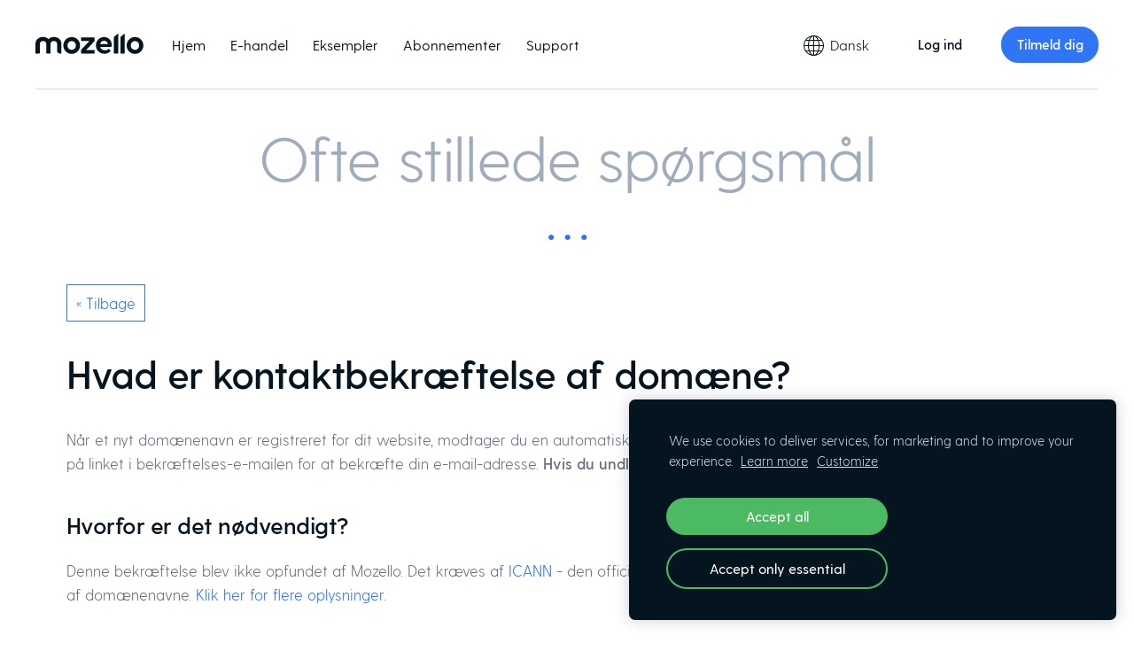

--- FILE ---
content_type: text/html; charset=UTF-8
request_url: https://www.mozello.dk/support/domane-kontaktbekraftelse/
body_size: 5749
content:

<!doctype html>

<html lang="da">

    <head>
                <title>Mozello - Hvad er kontaktbekræftelse af domæne?</title>
        
        <!-- alive: string for failover -->
        <meta charset="utf-8" />
                        <meta name="viewport" content="width=device-width,initial-scale=1.0"/>

        
        <link href="https://dss4hwpyv4qfp.cloudfront.net/mozello.ico" rel="shortcut icon">
        <link href="https://dss4hwpyv4qfp.cloudfront.net/libs/fonts/greycliff/greycliff-all.css?1" rel="stylesheet">

        <link href="https://dss4hwpyv4qfp.cloudfront.net/website/uikit/css/uikit.min.css?v=2.564" rel="stylesheet">
        <link href="https://dss4hwpyv4qfp.cloudfront.net/website/css/website.css?v=2.564" rel="stylesheet">

        
        
        
        

<link rel="alternate" href="https://www.mozello.co.uk/support/domain-contact-validation/" hreflang="en-gb" />
<link rel="alternate" href="https://www.mozello.co.il/support/domain-contact-validation/" hreflang="he-il" />
<link rel="alternate" href="https://www.mozello.co.za/support/domain-contact-validation/" hreflang="en-za" />
<link rel="alternate" href="https://www.mozello.at/kundendienst/bestatigung-des-domain-kontakts/" hreflang="de-at" />
<link rel="alternate" href="https://www.mozello.be/ondersteuning/domein-contactverificatie/" hreflang="nl-be" />
<link rel="alternate" href="https://www.mozello.be/fr/assistance/verification-de-contact-de-domaine/" hreflang="fr-be" />
<link rel="alternate" href="https://www.mozello.be/de/kundendienst/bestatigung-des-domain-kontakts/" hreflang="de-be" />
<link rel="alternate" href="https://www.mozello.ch/kundendienst/bestatigung-des-domain-kontakts/" hreflang="de-ch" />
<link rel="alternate" href="https://www.mozello.ch/fr/assistance/verification-de-contact-de-domaine/" hreflang="fr-ch" />
<link rel="alternate" href="https://www.mozello.ch/it/supporto/verifica-del-contatto-di-dominio/" hreflang="it-ch" />
<link rel="alternate" href="https://www.mozello.cz/podpora/overeni-kontaktu-k-domene/" hreflang="cs-cz" />
<link rel="alternate" href="https://www.mozello.de/kundendienst/bestatigung-des-domain-kontakts/" hreflang="de-de" />
<link rel="alternate" href="https://www.mozello.dk/support/domane-kontaktbekraftelse/" hreflang="da-dk" />
<link rel="alternate" href="https://www.mozello.ee/tugi/mis-on-domeeni-kontaktaadressi-kinnitamine/" hreflang="et-ee" />
<link rel="alternate" href="https://www.mozello.es/ayuda/verificacion-de-contacto-del-dominio/" hreflang="es-es" />
<link rel="alternate" href="https://www.mozello.fi/tuki/mika-on-verkkotunnuksen-yhteystietojen-vahvistus/" hreflang="fi-fi" />
<link rel="alternate" href="https://www.mozello.fr/assistance/verification-de-contact-de-domaine/" hreflang="fr-fr" />
<link rel="alternate" href="https://www.mozello.hu/tamogatas/micsoda-a-domaineknel-a-kapcsolatfelveteli-ellenorzes/" hreflang="hu-hu" />
<link rel="alternate" href="https://www.mozello.it/supporto/verifica-del-contatto-di-dominio/" hreflang="it-it" />
<link rel="alternate" href="https://www.mozello.lt/pagalba/domeno-kontakto-patvirtinimas/" hreflang="lt-lt" />
<link rel="alternate" href="https://www.mozello.lt/ru/podderzhka/verifikacija-kontakta-domena/" hreflang="ru-lt" />
<link rel="alternate" href="https://www.mozello.lv/atbalsts/domena-validacija/" hreflang="lv-lv" />
<link rel="alternate" href="https://www.mozello.lv/ru/podderzhka/verifikacija-kontakta-domena/" hreflang="ru-lv" />
<link rel="alternate" href="https://www.mozello.nl/ondersteuning/domein-contactverificatie/" hreflang="nl-nl" />
<link rel="alternate" href="https://www.mozello.nz/support/domain-contact-validation/" hreflang="en-nz" />
<link rel="alternate" href="https://www.mozello.pl/pomoc/weryfikacja-kontaktu-domeny/" hreflang="pl-pl" />
<link rel="alternate" href="https://www.mozello.pt/suporte/verificacao-de-contato-do-dominio/" hreflang="pt-pt" />
<link rel="alternate" href="https://www.mozello.se/support/kontaktinfo-for-domannamn/" hreflang="sv-se" />
<link rel="alternate" href="https://www.mozello.sk/podpora/overenie-kontaktu-domeny/" hreflang="sk-sk" />
<link rel="alternate" href="https://www.mozello.com/support/domain-contact-validation/" hreflang="en" />
<link rel="alternate" href="https://www.mozello.com/es/ayuda/verificacion-de-contacto-del-dominio/" hreflang="es" />
<link rel="alternate" href="https://www.mozello.com/fr/assistance/verification-de-contact-de-domaine/" hreflang="fr" />
<link rel="alternate" href="https://www.mozello.com/he/support/domain-contact-validation/" hreflang="he" />
<link rel="alternate" href="https://www.mozello.com/pt/suporte/verificacao-de-contato-do-dominio/" hreflang="pt" />
<link rel="alternate" href="https://www.mozello.com/ru/podderzhka/verifikacija-kontakta-domena/" hreflang="ru" />
<link rel="alternate" href="https://www.mozello.com/tr/destek/alan-adi-iletisim-dogrulamasi-nedir/" hreflang="tr" />
<link rel="alternate" href="https://www.mozello.com/uk/pidtrymka/perevirka-kontaktu-domenu/" hreflang="uk" />
<link rel="alternate" href="https://www.mozello.com/support/domain-contact-validation/" hreflang="x-default" />
        <script>const MOZELLO_CDN = 'https://dss4hwpyv4qfp.cloudfront.net';</script>

        <script src="//ajax.googleapis.com/ajax/libs/jquery/2.2.4/jquery.min.js" type="text/javascript"></script>
        <script src="https://dss4hwpyv4qfp.cloudfront.net/libs/js/jquery/jquery.unveil.js?v=2.564" type="text/javascript" defer></script>
        <script src="https://dss4hwpyv4qfp.cloudfront.net/libs/js/localscroll/jquery.localScroll.min.js?v=2.564" type="text/javascript" defer></script>
        <script src="https://dss4hwpyv4qfp.cloudfront.net/libs/js/localscroll/jquery.scrollTo.min.js?v=2.564" type="text/javascript" defer></script>
        <link rel="stylesheet" href="https://dss4hwpyv4qfp.cloudfront.net/libs/js/fancybox3/jquery.fancybox.min.css?v=2.564" type="text/css" disabled />
        <script src="https://dss4hwpyv4qfp.cloudfront.net/libs/js/fancybox3/jquery.fancybox.min.js?v=2.564" defer></script>
        <script src="https://dss4hwpyv4qfp.cloudfront.net/website/js/websitefx.js?v=2.564" type="text/javascript" defer></script>
                <script src="https://dss4hwpyv4qfp.cloudfront.net/libs/js/utmdata/utmdata.js?v=2.564" async></script>
        <script src="https://dss4hwpyv4qfp.cloudfront.net/website/uikit/js/uikit.min.js?v=2.564"></script>

        <!-- Cookie bar -->
    <script src="https://dss4hwpyv4qfp.cloudfront.net/libs/js/cookiebar/cookiebar.js?v=2.564" defer></script>
    <script>
        $(document).ready(function() {
            cookieBar({
                bannerPolicyLink: '/privatlivspolitik/#cookies',
                language: 'da'
            });
        });
    </script>


<!-- Consent defaults & dataLayer (must be BEFORE GTM and gtag.js) -->
<script>
    window.dataLayer = window.dataLayer || [];
    function gtag(){dataLayer.push(arguments);}
        gtag('consent', 'default', {
        'analytics_storage': window.mozAllowStatisticsCookies ? 'granted' : 'denied',
        'ad_storage': window.mozAllowMarketingCookies ? 'granted' : 'denied',
        'ad_user_data': window.mozAllowMarketingCookies ? 'granted' : 'denied',
        'ad_personalization': window.mozAllowMarketingCookies ? 'granted' : 'denied'
    });
    </script>

<!-- Google Tag Manager -->
<script>(function(w,d,s,l,i){w[l]=w[l]||[];w[l].push({'gtm.start':
new Date().getTime(),event:'gtm.js'});var f=d.getElementsByTagName(s)[0],
j=d.createElement(s),dl=l!='dataLayer'?'&l='+l:'';j.async=true;j.src=
'https://www.googletagmanager.com/gtm.js?id='+i+dl;f.parentNode.insertBefore(j,f);
})(window,document,'script','dataLayer','GTM-PT5TNSQD');</script>
<!-- End Google Tag Manager -->

<!-- Global site tag (gtag.js) -->
<script async src="https://www.googletagmanager.com/gtag/js?id=G-Z4M7PRV43Y"></script>
<script>
    gtag('js', new Date());
    gtag('config', 'G-Z4M7PRV43Y', {
        'linker': {
            'domains': [
            'www.mozello.com','www.mozello.co.uk','www.mozello.de','www.mozello.at','www.mozello.be','www.mozello.ch','www.mozello.lv','www.mozello.fr','www.mozello.fi','www.mozello.lt','www.mozello.ee','www.mozello.es','www.mozello.it','www.mozello.pl','www.mozello.nl','www.mozello.nz','www.mozello.dk','www.mozello.cz','www.mozello.co.il','www.mozello.co.za','www.mozello.sk','www.mozello.hu','www.mozello.pt','www.mozello.se'            ],
            'accept_incoming': true
        }
    });
    gtag('config', 'AW-303500252');
</script>

<!-- Facebook Pixel Code -->
<script>
!function(f,b,e,v,n,t,s){if(f.fbq)return;n=f.fbq=function(){n.callMethod?
n.callMethod.apply(n,arguments):n.queue.push(arguments)};if(!f._fbq)f._fbq=n;
n.push=n;n.loaded=!0;n.version='2.0';n.queue=[];t=b.createElement(e);t.async=!0;
t.src=v;s=b.getElementsByTagName(e)[0];s.parentNode.insertBefore(t,s)}(window,
document,'script','//connect.facebook.net/en_US/fbevents.js');

fbq('consent', window.mozAllowMarketingCookies ? 'grant' : 'revoke');

fbq('init', '939470572803746');
fbq('track', "PageView");

</script>
<!-- End Facebook Pixel Code -->

<!-- Microsoft Consent -->
<script>
    // Bing Ads
    window.uetq = window.uetq || [];
    window.uetq.push('consent', 'default', {
        'ad_storage': window.mozAllowMarketingCookies ? 'granted' : 'denied'
    });
</script>



    </head>

    <body class="" lang="da">

        <div id="wrapper">

            <!-- Header -->

            <div id="header">

                <div class="headerBg ">

                    <header id="headerMenu">
                        <div class="inner">
                            <a id="logo" href="https://www.mozello.dk">
                                <img class="logo-dark" src="https://dss4hwpyv4qfp.cloudfront.net/website/images/mozello-logo-dark.svg" alt="Mozello" />
                                <img class="logo-white" src="https://dss4hwpyv4qfp.cloudfront.net/website/images/mozello-logo-white.svg" alt="Mozello" />
                            </a>
                            <nav id="menu" aria-label="Hovedmenu">
                            <ul class="menu" role="menu">
                                    <li role="none"><a role="menuitem" href="/">Hjem</a></li>
                                            <li role="none"><a role="menuitem" href="/opret-webshop/">E-handel</a></li>
                                            <li role="none"><a role="menuitem" href="/eksempler/">Eksempler</a></li>
                                            <li role="none"><a role="menuitem" href="/priser/">Abonnementer</a></li>
                                            <li role="none"><a role="menuitem" href="/support/">Support</a></li>
                                                                                                                                                                                                                                                                                                                                                                                    </ul>                            </nav>
                            <nav id="rightNav" aria-label="Hovedmenu">
                                <div id="language">
    <button aria-label="Sprogvalg" aria-haspopup="menu" aria-controls="languages">
        <svg viewBox="0 0 24 24" xml:space="preserve" xmlns="http://www.w3.org/2000/svg">
            <path d="M11.5 24a.5.5 0 0 1-.5-.5v-22a.5.5 0 0 1 1 0v22a.5.5 0 0 1-.5.5zm9.221-5H2.279a.5.5 0 0 1 0-1H20.72a.5.5 0 0 1 .001 1zm0-12H2.279a.5.5 0 0 1 0-1H20.72a.5.5 0 0 1 .001 1zm1.779 6H.5a.5.5 0 0 1 0-1h22a.5.5 0 0 1 0 1zm-11 11C7.855 24 5 18.948 5 12.5S7.855 1 11.5 1 18 6.052 18 12.5 15.145 24 11.5 24zm0-22C8.519 2 6 6.809 6 12.5S8.519 23 11.5 23 17 18.191 17 12.5 14.481 2 11.5 2zm0 22C5.159 24 0 18.841 0 12.5S5.159 1 11.5 1 23 6.159 23 12.5 17.841 24 11.5 24zm0-22C5.71 2 1 6.71 1 12.5S5.71 23 11.5 23 22 18.29 22 12.5 17.29 2 11.5 2z"/>
        </svg>
        Dansk    </button>

    <ul id="languages" role="menu">
                                                    <li><a href="https://www.mozello.com/support/domain-contact-validation/" target="_top">English</a></li>
                                                                <li><a href="https://www.mozello.cz/podpora/overeni-kontaktu-k-domene/" target="_top">Čeština</a></li>
                                                                                    <li><a href="https://www.mozello.de/kundendienst/bestatigung-des-domain-kontakts/" target="_top">Deutsch</a></li>
                                                                <li><a href="https://www.mozello.ee/tugi/mis-on-domeeni-kontaktaadressi-kinnitamine/" target="_top">Eesti</a></li>
                                                                <li><a href="https://www.mozello.es/ayuda/verificacion-de-contacto-del-dominio/" target="_top">Español</a></li>
                                                                <li><a href="https://www.mozello.fr/assistance/verification-de-contact-de-domaine/" target="_top">Français</a></li>
                                                                <li><a href="https://www.mozello.fi/tuki/mika-on-verkkotunnuksen-yhteystietojen-vahvistus/" target="_top">Suomi</a></li>
                                                                                    <li><a href="https://www.mozello.hu/tamogatas/micsoda-a-domaineknel-a-kapcsolatfelveteli-ellenorzes/" target="_top">Magyar</a></li>
                                                                <li><a href="https://www.mozello.it/supporto/verifica-del-contatto-di-dominio/" target="_top">Italiano</a></li>
                                                                <li><a href="https://www.mozello.lt/pagalba/domeno-kontakto-patvirtinimas/" target="_top">Lietuvių</a></li>
                                                                <li><a href="https://www.mozello.lv/atbalsts/domena-validacija/" target="_top">Latviešu</a></li>
                                                                <li><a href="https://www.mozello.nl/ondersteuning/domein-contactverificatie/" target="_top">Nederlands</a></li>
                                                                <li><a href="https://www.mozello.pl/pomoc/weryfikacja-kontaktu-domeny/" target="_top">Polski</a></li>
                                                                <li><a href="https://www.mozello.com/pt/suporte/verificacao-de-contato-do-dominio/" target="_top">Português</a></li>
                                                                <li><a href="https://www.mozello.com/ru/podderzhka/verifikacija-kontakta-domena/" target="_top">Русский</a></li>
                                                                <li><a href="https://www.mozello.sk/podpora/overenie-kontaktu-domeny/" target="_top">Slovenčina</a></li>
                                                                <li><a href="https://www.mozello.se/support/kontaktinfo-for-domannamn/" target="_top">Svenska</a></li>
                                                                <li><a href="https://www.mozello.com/tr/destek/alan-adi-iletisim-dogrulamasi-nedir/" target="_top">Türkçe</a></li>
                                                                <li><a href="https://www.mozello.com/uk/pidtrymka/perevirka-kontaktu-domenu/" target="_top">Українська</a></li>
                                                                                                                                                                                                                                                                                                                                                                                                                                                                                                                                                                                                                                                                                                                                                                                                                                                                                                                                                                                </ul>

</div>

                                <div id="topButtons">
                                    <button id="menuOpener" aria-label="Hovedmenu" aria-haspopup="menu" aria-controls="mobileMenu">
                                        <svg viewBox="0 0 24 24" xml:space="preserve" xmlns="http://www.w3.org/2000/svg">
                                            <path d="M23.5 20H.5a.5.5 0 0 1 0-1h23a.5.5 0 0 1 0 1zm0-7H.5a.5.5 0 0 1 0-1h23a.5.5 0 0 1 0 1zm0-7H.5a.5.5 0 0 1 0-1h23a.5.5 0 0 1 0 1z"/>
                                        </svg>
                                    </button>
                                    <a class="button top login" href="/session/login/">Log ind</a>
                                    <a class="button top signup" href="/session/signup/">Tilmeld dig</a>
                                </div>
                            </nav>
                        </div>
                    </header>

                    <nav id="mobileMenu" aria-label="Hovedmenu">
                        <button id="menuCloser" aria-label="Luk">
                            <svg viewBox="0 0 24 24" xml:space="preserve" xmlns="http://www.w3.org/2000/svg">
                                <path d="M3 20.5a.5.5 0 0 1-.354-.853l17-17a.5.5 0 0 1 .707.707l-17 17A.498.498 0 0 1 3 20.5zm17 0a.502.502 0 0 1-.354-.146l-17-17a.5.5 0 0 1 .707-.707l17 17A.5.5 0 0 1 20 20.5z"/>
                            </svg>
                        </button>

                        <ul class="menu" role="menu">
                                    <li role="none"><a role="menuitem" href="/">Hjem</a></li>
                                            <li role="none"><a role="menuitem" href="/opret-webshop/">E-handel</a></li>
                                            <li role="none"><a role="menuitem" href="/eksempler/">Eksempler</a></li>
                                            <li role="none"><a role="menuitem" href="/priser/">Abonnementer</a></li>
                                            <li role="none"><a role="menuitem" href="/support/">Support</a></li>
                                                                                                                                                                                                                                                                                                                                                                                    </ul>                        <br>
                        <a class="button top login" href="/session/login/">Log ind</a>
                        <a class="button top signup" href="/session/signup/">Tilmeld dig</a>
                    </nav>

                                        <div id="headerPage">
                        <div class="inner">
                            <h1>Ofte stillede spørgsmål</h1>
                        </div>
                    </div>
                    
                </div>

            </div>

            <!-- Content -->
                        <main id="content">
                <div class="inner">
                    <a href="../" class="backbutton">&laquo; Tilbage</a><h1>Hvad er kontaktbekræftelse af domæne?</h1>

<p>Når et nyt domænenavn er registreret for dit website, modtager du en automatisk e-mail, der beder dig om at bekræfte din e-mail-adresse. Klik på linket i bekræftelses-e-mailen for at bekræfte din e-mail-adresse. <b>Hvis du undlader at gøre dette, vil dit domænenavn suspenderes.</b></p>

<h2>Hvorfor er det nødvendigt?</h2>

<p>Denne bekræftelse blev ikke opfundet af Mozello. Det kræves af <a href="https://www.icann.org/" target="_blank">ICANN</a> - den officielle internationale organisation, der fører tilsyn med registrering af domænenavne. <a href="https://www.icann.org/resources/pages/contact-verification-2013-05-03-en" target="_blank">Klik her for flere oplysninger</a>.</p>

<h2>Hvad så, hvis mit domæne er suspenderet?</h2>

<p>Du kan gendanne det suspenderede domænenavn ved at bekræfte din e-mail-adresse.</p>

<ol>
    <li>Tjek din e-mail (herunder spam og papirkurven) for validerings-e-mail.</li>
    <li>Hvis du ikke kan finde validerings-mailen, bedes du <a href="/support/">kontakte os</a>.</li>
    <li>Når du modtager e-mailen, skal du klikke på linket for at fuldføre bekræftelsen.</li>
    <li>Vent omkring 30 minutter, før dit domæne er genoprettet.</li>
</ol><h2>Relaterede emner</h2>
<ul><li><a href="../../support/hvordan-kan-jeg-andre-min-hjemmesides-adresse/" >Hvordan kan jeg ændre min hjemmesides-adresse?</a></li>
<li><a href="../../support/hvordan-bruger-jeg-et-domane-kobt-et-andet-sted/" >Hvordan bruger jeg et domæne købt et andet sted?</a></li>
<li><a href="../../support/hvordan-opretter-jeg-e-mail-adresse-med-mit-domane/" >Hvordan opretter jeg e-mail-adresse med mit domæne?</a></li>
<li><a href="../../support/med-eller-uden-without-www/" >Skal jeg bruge adresse med eller uden www?</a></li>
<li><a href="../../support/hvad-er-et-domanenvan/" >Hvad er domænenavn?</a></li>
</ul><a href="../" class="backbutton bottom">&laquo; Tilbage</a>                    <br class="clear" />
                </div>
            </main>
            
            <!-- Footer -->

            <footer id="footer">

                <div id="footerMenu">
                    <div class="inner">
                        <nav class="uk-grid">
                            <div class="uk-width-1-3@m"><img src="https://dss4hwpyv4qfp.cloudfront.net/website/images/mozello-logo-grey.svg?1" style="width: 135px" alt="" fetchpriority="low" /></div>
                            <div class="uk-width-1-3@s uk-width-1-6@m">
                                Produkt                                <ul class="menu" role="menu">
                                    <li role="none"><a role="menuitem" href="/">Hjem</a></li>
                                            <li role="none"><a role="menuitem" href="/opret-webshop/">E-handel</a></li>
                                            <li role="none"><a role="menuitem" href="/eksempler/">Eksempler</a></li>
                                            <li role="none"><a role="menuitem" href="/priser/">Abonnementer</a></li>
                                                                                                                                                                                                                                                                                                                                                        <li role="none"><a role="menuitem" href="https://www.mozello.com/affiliate/" target="_blank">Affiliate Program</a></li>
                                                                        </ul>                            </div>
                            <div class="uk-width-1-3@s uk-width-1-6@m">
                                Firma                                <ul class="menu" role="menu">
                                                                                                                                                                                                                                                                                                                                    <li role="none"><a role="menuitem" href="/om/">Om</a></li>
                                            <li role="none"><a role="menuitem" href="https://www.mozello.com/partners/" target="_blank">Partnere</a></li>
                                                                                            <li role="none"><a role="menuitem" href="https://www.mozello.com/acknowledgements/" target="_blank">Anerkendelser</a></li>
                                                            </ul>                            </div>
                            <div class="uk-width-1-3@s uk-width-1-6@m">
                                Juridisk                                <ul class="menu" role="menu">
                                                                                                                                                                                                                                                                                                                                                                                                                        <li role="none"><a role="menuitem" href="/privatlivspolitik/">Privatlivspolitik</a></li>
                                            <li role="none"><a role="menuitem" href="/terms/">Servicevilkår</a></li>
                                            <li role="none"><a role="menuitem" href="/misbrug/">Misbrug</a></li>
                        </ul>                            </div>
                            <div class="uk-width-1-3@s uk-width-1-6@m">
                                Support                                <ul class="menu" role="menu">
                                                                                    <li role="none"><a role="menuitem" href="/support/">Support</a></li>
                                                                                                                                                                                                                                                                                                                                <li role="none"><a role="menuitem" href="https://www.mozello.com/developers/create-custom-websites/" target="_blank">Udviklere</a></li>
                                                                                    </ul>                            </div>
                        </nav>

                    </div>
                </div>

                <div id="footerBottom">
                    <div class="inner">
                        <div class="uk-grid">
                            <div id="copyright" class="uk-width-2-3@s">&copy; Mozello SIA</div>
                            <div id="socialNetworks" class="uk-width-1-3@s">
                                <a class="icon-facebook" href="https://www.facebook.com/MozelloCom" title="Facebook"><img src="https://dss4hwpyv4qfp.cloudfront.net/designs/_shared/css/social-icons/facebook.svg" fetchpriority="low" alt="Facebook"></a>
                                <a class="icon-twitter" href="https://twitter.com/MozelloWeb" title="Twitter"><img src="https://dss4hwpyv4qfp.cloudfront.net/designs/_shared/css/social-icons/twitter.svg" fetchpriority="low" alt="Twitter"></a>
                            </div>
                        </div>
                    </div>
                </div>

            </footer>

        </div>

    <!-- Google Tag Manager (noscript) -->
<noscript><iframe src="https://www.googletagmanager.com/ns.html?id=GTM-PT5TNSQD"
height="0" width="0" style="display:none;visibility:hidden"></iframe></noscript>
<!-- End Google Tag Manager (noscript) -->

<!-- Twitter universal website tag code -->
<script  type="text/plain" data-consent-required="marketing">
!function(e,t,n,s,u,a){e.twq||(s=e.twq=function(){s.exe?s.exe.apply(s,arguments):s.queue.push(arguments);
},s.version='1.1',s.queue=[],u=t.createElement(n),u.async=!0,u.src='//static.ads-twitter.com/uwt.js',
a=t.getElementsByTagName(n)[0],a.parentNode.insertBefore(u,a))}(window,document,'script');
// Insert Twitter Pixel ID and Standard Event data below
twq('init','nxn5i');
twq('track','PageView');
</script>
<!-- End Twitter universal website tag code -->

<!-- Reddit Conversion Pixel -->
<script  type="text/plain" data-consent-required="marketing">
!function(w,d){if(!w.rdt){var p=w.rdt=function(){p.sendEvent?p.sendEvent.apply(p,arguments):p.callQueue.push(arguments)};p.callQueue=[];var t=d.createElement("script");t.src="https://www.redditstatic.com/ads/pixel.js",t.async=!0;var s=d.getElementsByTagName("script")[0];s.parentNode.insertBefore(t,s)}}(window,document);rdt('init','t2_30ebxupc');rdt('track', 'PageVisit');
</script>
<!-- End Reddit Conversion Pixel -->

<!-- Awin -->
<script src="https://www.dwin1.com/88857.js" defer="defer"  type="text/plain" data-consent-required="other"></script>

<!-- Linked-in -->
<script type="text/javascript">
_linkedin_partner_id = "500441";
window._linkedin_data_partner_ids = window._linkedin_data_partner_ids || [];
window._linkedin_data_partner_ids.push(_linkedin_partner_id);
</script><script type="text/plain"  type="text/plain" data-consent-required="marketing">
(function(l) {
if (!l){window.lintrk = function(a,b){window.lintrk.q.push([a,b])};
window.lintrk.q=[]}
var s = document.getElementsByTagName("script")[0];
var b = document.createElement("script");
b.type = "text/javascript";b.async = true;
b.src = "https://snap.licdn.com/li.lms-analytics/insight.min.js";
s.parentNode.insertBefore(b, s);})(window.lintrk);
</script>




    </body>

</html>

--- FILE ---
content_type: text/css
request_url: https://dss4hwpyv4qfp.cloudfront.net/libs/fonts/greycliff/greycliff-all.css?1
body_size: 158
content:
@font-face {
    font-family: 'Greycliff';
    font-style: normal;
    font-weight: 300;
    font-display: swap;
    src: url('GreycliffCF-Light.woff2?1') format('woff2'),
         url('GreycliffCF-Light.woff?1') format('woff');
}
@font-face {
    font-family: 'Greycliff';
    font-style: Oblique;
    font-weight: 300;
    font-display: swap;
    src: url('GreycliffCF-LightOblique.woff2?1') format('woff2'),
         url('GreycliffCF-LightOblique.woff?1') format('woff');
}
@font-face {
    font-family: 'Greycliff';
    font-style: normal;
    font-weight: 400;
    font-display: swap;
    src: url('GreycliffCF-Regular.woff2?1') format('woff2'),
         url('GreycliffCF-Regular.woff?1') format('woff');
}
@font-face {
    font-family: 'Greycliff';
    font-style: Oblique;
    font-weight: 400;
    font-display: swap;
    src: url('GreycliffCF-Oblique.woff2?1') format('woff2'),
         url('GreycliffCF-Oblique.woff?1') format('woff');
}
@font-face {
    font-family: 'Greycliff';
    font-style: normal;
    font-weight: 500;
    font-display: swap;
    src: url('GreycliffCF-Medium.woff2?1') format('woff2'),
         url('GreycliffCF-Medium.woff?1') format('woff');
}
@font-face {
    font-family: 'Greycliff';
    font-style: Oblique;
    font-weight: 500;
    font-display: swap;
    src: url('GreycliffCF-MediumOblique.woff2?1') format('woff2'),
         url('GreycliffCF-MediumOblique.woff?1') format('woff');
}
@font-face {
    font-family: 'Greycliff';
    font-style: normal;
    font-weight: 600;
    font-display: swap;
    src: url('GreycliffCF-DemiBold.woff2?1') format('woff2'),
         url('GreycliffCF-DemiBold.woff?1') format('woff');
}
@font-face {
    font-family: 'Greycliff';
    font-style: Oblique;
    font-weight: 600;
    font-display: swap;
    src: url('GreycliffCF-DemiBoldOblique.woff2?1') format('woff2'),
         url('GreycliffCF-DemiBoldOblique.woff?1') format('woff');
}
@font-face {
    font-family: 'Greycliff';
    font-style: normal;
    font-weight: 700;
    font-display: swap;
    src: url('GreycliffCF-Bold.woff2?1') format('woff2'),
         url('GreycliffCF-Bold.woff?1') format('woff');
}
@font-face {
    font-family: 'Greycliff';
    font-style: Oblique;
    font-weight: 700;
    font-display: swap;
    src: url('GreycliffCF-BoldOblique.woff2?1') format('woff2'),
         url('GreycliffCF-BoldOblique.woff?1') format('woff');
}
@font-face {
    font-family: 'Greycliff';
    font-style: normal;
    font-weight: 800;
    font-display: swap;
    src: url('GreycliffCF-ExtraBold.woff2?1') format('woff2'),
         url('GreycliffCF-ExtraBold.woff?1') format('woff');
}
@font-face {
    font-family: 'Greycliff';
    font-style: Oblique;
    font-weight: 800;
    font-display: swap;
    src: url('GreycliffCF-ExtraBoldOblique.woff2?1') format('woff2'),
         url('GreycliffCF-ExtraBoldOblique.woff?1') format('woff');
}
@font-face {
    font-family: 'Greycliff';
    font-style: normal;
    font-weight: 900;
    font-display: swap;
    src: url('GreycliffCF-Heavy.woff2?1') format('woff2'),
         url('GreycliffCF-Heavy.woff?1') format('woff');
}
@font-face {
    font-family: 'Greycliff';
    font-style: Oblique;
    font-weight: 900;
    font-display: swap;
    src: url('GreycliffCF-HeavyOblique.woff2?1') format('woff2'),
         url('GreycliffCF-HeavyOblique.woff?1') format('woff');
}

--- FILE ---
content_type: text/css
request_url: https://dss4hwpyv4qfp.cloudfront.net/website/css/website.css?v=2.564
body_size: 11180
content:
/* CSS Reset */

html, body, div, span, object, iframe,
h1, h2, h3, h4, h5, h6, p, blockquote, pre,
a, abbr, acronym, address, big, cite, code,
del, dfn, em, img, ins, kbd, q, s, samp,
small, strike, strong, sub, sup, tt, var,
b, i,
dl, dt, dd, ol, ul, li,
fieldset, form, label, legend,
table, caption, tbody, tfoot, thead, tr, th, td,
article, aside, canvas, details,
figure, figcaption, footer, header, hgroup,
menu, nav, output, section, summary,
time, mark, audio, video
{
    border: 0;
    margin: 0;
    font: inherit;
    font-size: 100%;
    padding: 0;
    vertical-align: baseline;
}

article, aside, details, figcaption, figure,
footer, header, hgroup, menu, nav, section
{
    display : block;
}

body { line-height: 1 }
ol, ul { list-style: none; }

blockquote, q { quotes: none; }
blockquote:before, q:before { content: ''; content: none; }
blockquote:after, q:after { content: ''; content: none; }

table { border-collapse: collapse; border-spacing: 0; }

i, em { font-style: italic; }
b, strong { font-weight: bold; }

/* CSS Reset End */



/* Common */

body {
    font-family: "Greycliff", Assistant, Arial, Helvetica, sans-serif;
    color: #66717f;
    font-weight: 300;
    -webkit-text-size-adjust: 100%;
}

body.is-rtl  {
    direction: rtl;
    unicode-bidi: embed;
}

.fc:after {
    content: "";
    display: table;
    clear: both;
}

code {
    font-family: Consolas, "Lucida Console", Monaco, monospace;
    color: #66717F;
    background-color: #F6F7F9;
    padding: 2px;
    font-size: 17px !important;
    word-wrap: break-word;
    overflow-wrap: break-word;
    white-space: pre-wrap;
    word-break: break-all;
}

code.block {
    padding: 7px;
    display: block;
    overflow-x: auto;
}

code.wide {
    display: inline-block;
    overflow-x: auto;
    max-width: 100%;
    vertical-align: text-bottom;
    line-height: 1;
}

/* Collapsible code blocks */
.code-collapsible-wrapper {
    position: relative;
    overflow: hidden;
}

.code-collapsible-content {
    overflow: hidden;
}

.code-collapsible-wrapper.collapsed .code-collapsible-content {
    overflow: hidden;
}

.code-collapsible-wrapper.expanded .code-collapsible-content {
    overflow: visible;
}

.code-collapsible-fade {
    position: absolute;
    bottom: 0;
    left: 0;
    right: 0;
    height: 60px;
    background: linear-gradient(transparent 0%, #f8f8f8 50%, #f8f8f8 100%);
    pointer-events: none;
    opacity: 1;
    transition: opacity 0.15s ease;
}

.code-collapsible-wrapper.expanded .code-collapsible-fade {
    opacity: 0;
    transition: opacity 0.15s ease;
}

.code-collapsible-wrapper.expanded .code-collapsible-toggle {
    position: absolute;
    bottom: 15px;
    left: 50%;
    transform: translateX(-50%);
}

.code-collapsible-wrapper.expanded .code-collapsible-content code.block {
    padding-bottom: 50px;
}

.code-collapsible-toggle {
    position: absolute;
    bottom: 10px;
    left: 50%;
    transform: translateX(-50%);
    display: inline-flex;
    align-items: center;
    gap: 5px;
    padding: 6px 12px;
    background: #f8f9fa;
    border: none;
    border-radius: 4px;
    color: #66717F;
    font-size: 13px;
    cursor: pointer;
    transition: all 0.15s ease;
    text-decoration: none;
    z-index: 10;
    pointer-events: auto;
}

.code-collapsible-toggle:hover {
    background: #e9ecef;
    text-decoration: none;
    color: #66717F;
}

.code-collapsible-toggle .toggle-icon {
    display: inline-block;
    width: 8px;
    height: 8px;
    border-right: 2px solid #66717F;
    border-bottom: 2px solid #66717F;
    margin-left: 6px;
    transition: transform 0.2s ease;
    transform: rotate(45deg);
    vertical-align: middle;
    margin-bottom: 2px;
}

.code-collapsible-wrapper.expanded .code-collapsible-toggle .toggle-icon {
    transform: rotate(225deg) translateY(-4px);
}

b,
strong {
    font-weight: 600;
}

a {
    color: #3075f6;
    text-decoration: none;
}
a:hover {
    color: #3075f6;
    text-decoration: underline;
}

.screenshot {
    border: 1px solid #D2DCE6;
    max-width: 900px;
    width: 100%;
}

.hours td+td {
    text-align: right;
    min-width: 130px;
}

.divider {
    padding-top: 15px;
    border-bottom: 1px solid #CCCCCC;
}

.separators > :not(:first-child) {
    border-top: 1px solid #D2DCE6;
}

.is-rtl .rtl-reverse {
    transform: scaleX(-1);
}

.is-rtl div:not(.rtl-reverse) > .uk-animation-slide-left-medium {
    animation-name: uk-fade-left-medium;
}

.is-rtl div:not(.rtl-reverse) > .uk-animation-slide-right-medium {
    animation-name: uk-fade-right-medium;
}

/* Buttons */

button.button {
    /* Reset browser defaults */
    background: none;
    border: none;
    margin: 0;
    font: inherit;
    color: inherit;
    cursor: pointer;
    appearance: none;
    -webkit-appearance: none;
    -moz-appearance: none;
}

.button {
    font-family: "Greycliff", Assistant, Arial, Helvetica, sans-serif;
    text-align: center;
    display: inline-block;
    text-decoration: none;
    box-sizing: border-box;
    border: none;
}

.button,
input.button {
    line-height: 1;
    font-size: 16px;
    border-radius: 50px;
    background-color: #3075F6;
    color: #FFFFFF;
    padding: 12px 20px 13px 20px;
    min-width: 110px;
    font-weight: 600;
    border: 2px solid #3075F6;
}

.button:hover {
    color: #FFFFFF;
    text-decoration: none;
}

.button.big,
input.button.big {
    font-size: 17px;
    padding: 20px 25px 21px 25px;
    min-width: 230px;
    letter-spacing: -0.2px;
    margin: 0px 0px 20px 0px;
    font-weight: 600;
}

input.button:not(.zoomable):hover,
.button:not(.zoomable):hover {
    color: #FFFFFF;
    background-color: #1C54C5;
    border-color: #1C54C5;
}

a.button.link {
    border-color: transparent;
    background-color: transparent;
    color: #04151F;
    padding-right: 40px;
    background: url(details/chevron.svg) no-repeat calc(100% - 20px) center;
    background-size: 12px;
    min-width: auto;
}

.is-rtl a.button.link {
    padding-right: 20px;
    padding-left: 40px;
    background-position: 20px center;
    background-image: url(details/chevron-rtl.svg);
}

a.button.link:hover {
    color: #3075F6;
    background-color: transparent;
    border-color: transparent;
}

.button.hollow,
input.hollow {
    background-color: transparent;
    color: #04151F;
    border: 2px solid #04151F;
}

input.button.hollow:hover,
.button.hollow:hover {
    color: #3075F6;
    border-color: #3075F6;
    background-color: transparent;
}

.button.zoomable:hover {
    transform: scale(1.05);
}

.tab {
    font-size: 17px;
    font-weight: 600;
    min-width: 140px;
    border-bottom: 3px solid transparent;
    padding: 12px 0px;
    box-sizing: border-box;
    display: inline-block;
    margin: 6px 20px;
}

.tab:hover,
.tab.selected {
    color: #04151F;
    border-color: #3075F6;
    text-decoration: none;
}

.button.top {
    font-weight: 300;
    border-radius: 24px;
    vertical-align: middle;
    font-size: 15px;
    padding: 11px 10px;
    min-width: 110px;
    margin: 0 10px;
    transition: none;
    font-weight: 600;
}

a.button.top.login {
    background-color: transparent;
    border-color: transparent;
    color: #04151F;
}

a.button.top.signup {
    margin: 0px;
}

a.button.top.login:hover {
    border-color: #04151F;
}

a.button.top.signup:hover {
    border-color: #04151F;
    background-color: #04151F;
}

.frontpage #headerMenu:not(.fixed) .button.top.login {
    background-color: rgba(255, 255, 255, 0.1);
    border-color: transparent;
    color: #FFFFFF;
}

.frontpage #headerMenu:not(.fixed) .button.top.signup {
    background-color: #FFFFFF;
    border-color: transparent;
    color: #04151F;
}

.frontpage #headerMenu:not(.fixed) .button.top.login:hover {
    border-color: rgba(255, 255, 255, 0.1);
    background-color: transparent;
}

.frontpage #headerMenu:not(.fixed) .button.top.signup:hover {
    background-color: #D2DCE6;
    border-color: transparent;
    color: #04151F;
}

@media (forced-colors: active) {
    .button {
        border: 2px solid;
    }
}

.button.white {
    background-color: #F6F7F9;
    border-color: #F6F7F9;
    color: #04151F;
}

.button.white:not(.zoomable):hover {
    background-color: #D2DCE6;
    border-color: #D2DCE6;
    color: #04151F;
}

.button.dark {
    background-color: #04151F;
    border-color: #04151F;
}

.button.dark:hover {
    background-color: #3075F6;
    border-color: #3075F6;
}

/* Text */

p.light {
    color: #9facbd;
}

p, pre {
    line-height: 1.6;
    margin: 23px 0px 23px 0px;
}

#content ul, #content ol {
    line-height: 1.6;
    margin: 0px 0px 23px 0px;
}

#content ol li {
    list-style-type: decimal;
    margin: 0 0 0 24px;
}
#content .is-rtl ol li {
    margin: 0 24px 0 0;
}

#content .legal ol li {
    list-style-type: lower-alpha;
}

#content ul:not([class^="uk-"]) li {
    background: url("details/bullet.svg") no-repeat 3px 11px;
    background-size: 6px;
    padding: 0 0 0 24px;
}

.is-rtl #content ul:not([class^="uk-"]) li {
    background-position: 100% 11px;
    padding: 0 24px 0 0;
}

#content ul li ul {
    margin-bottom: 0;
}

#content ul.plain li {
    background: none;
    padding-left: 0px;
}

/* Header */

#topButtons {
    display: inline-block;
}

/* Box Model */

#wrapper {
    overflow-x: hidden;
}

#header {
    position: relative;
    background-color: #FFFFFF;
}

.frontpage #header {
    background-color: #04151F;
}

.headerBg {
    margin: 0 auto;
    max-width: 1920px;
}

/* When updating image names or sizes, or CSS, also update preloader section under <head> */

.headerBg.bg-home {
    --header-bg-image: url('backgrounds/bg-website-woman.webp');
    --header-bg-image-small: url('backgrounds/bg-website-woman-small.webp?1');
}

.headerBg.bg-online-store {
    --header-bg-image: url('backgrounds/bg-store-woman.webp');
    --header-bg-image-small: url('backgrounds/bg-store-woman-small.webp');
}

.is-rtl .headerBg.bg-home {
    --header-bg-image: url('backgrounds/bg-website-woman-rtl.webp');
}

.is-rtl .headerBg.bg-online-store {
    --header-bg-image: url('backgrounds/bg-store-woman-rtl.webp');
}

.headerBg[class*="bg-"] {
    background-image:
        linear-gradient(to right,#04151F, rgba(0, 0, 0, 0.45)  50%, rgba(0, 0, 0, 0.15) 65%),
        var(--header-bg-image);
    background-repeat: no-repeat;
    background-position: right center;
    background-size: 1250px;
}

.is-rtl .headerBg[class*="bg-"] {
    background-image:
        linear-gradient(to left,#04151F, rgba(0, 0, 0, 0.45)  50%, rgba(0, 0, 0, 0.15) 65%),
        var(--header-bg-image);
    background-repeat: no-repeat;
    background-position: left center;
    background-size: 1250px;
}

@media screen and (min-width: 1681px) {
    .headerBg[class*="bg-"] {
        background-image:
            linear-gradient(to right,#04151F, rgba(0, 0, 0, 0.45)  40%, rgba(0, 0, 0, 0.15) 65%, rgba(0, 0, 0, 0.15) 85%, #04151F 100%),
            var(--header-bg-image);
    }
    .is-rtl .headerBg[class*="bg-"] {
        background-image:
            linear-gradient(to left,#04151F, rgba(0, 0, 0, 0.45)  40%, rgba(0, 0, 0, 0.15) 65%, rgba(0, 0, 0, 0.15) 85%, #04151F 100%),
            var(--header-bg-image);
    }
}

@media screen and (max-width: 1300px) {
    .headerBg[class*="bg-"],
    .is-rtl .headerBg[class*="bg-"] {
        background-size: cover;
        background-position: center;
    }
}

@media screen and (max-width: 639px) {
    .headerBg[class*="bg-"],
    .is-rtl .headerBg[class*="bg-"] {
        background-image:
            linear-gradient(to right, #04151F, rgba(0, 0, 0, 0.50) 80%, rgba(0, 0, 0, 0.25) 100%),
            var(--header-bg-image-small);
        background-position: center, right;
    }
}

.scrolled #headerMenu {
    background-color: #FFFFFF;
    box-shadow: 0px 1px 3px rgba(0,0,0,0.12);
    -webkit-backface-visibility: hidden;   /* fix for Chrome scrolling bug */
    /*-webkit-transform: translateZ(0);*/  /* fix for Chrome scrolling bug */
}

#headerMenu.fixed {
    left: 0;
    right: 0;
    top: 0;
    position: fixed;
    z-index: 2;
}

#headerMenu.fixed .inner:after {
    display: none;
}

#headerMenu .inner {
    padding-top: 30px;
    padding-bottom: 30px;
    position: relative;
    display: flex;
    align-items: center;
}

#headerMenu .inner:after,
#footerMenu .inner:before {
    content: "";
    display: block;
    position: absolute;
    bottom: 0;
    left: 40px;
    right: 40px;
    height: 1px;
    background-color: #d2dce6;
}

.frontpage #headerMenu .inner:after,
.slicedpage #headerMenu .inner:after {
    display: none;
}

#footerMenu .inner:before {
    bottom: auto;
    top: 0;
}

#headerMain .inner .decoration-bg {
    margin-top: 30px;
    margin-bottom: -10px;
    max-height: 290px;
    width: 100%;
}

#content {
    padding: 50px 0px;
}

.slicedpage #content {
    padding-top: 0px;
    padding-bottom: 0px;
}

#footerBottom {
    background-color: #F6F7F9;
    color: #3F4954;
    font-size: 15px;
    padding-bottom: 32px;
}

#copyright {
    margin-top: 32px;
}

div.inner {
    margin: 0px auto;
    padding: 0px 40px;
    max-width: 1280px;
}

#headerMain .inner {
    max-width: 1280px;
    padding-top: 100px;
    padding-bottom: 140px;
    position: relative;
}

#headerPage .inner,
#footerMenu .inner,
#footerBottom .inner,
#content .inner {
    max-width: 1130px;
}

.cf, div.inner:after {
    content: "";
    display: table;
    clear: both;
}

#rightNav {
    display: flex;
    align-items: center;
}

/* Logo */

#logo > img {
    width: 122px;
}

#logo img.logo-white {
    display: none;
}

.frontpage #headerMenu:not(.fixed) #logo img.logo-white {
    display: block;
}

.frontpage #headerMenu:not(.fixed) #logo img.logo-dark {
    display: none;
}

@media (forced-colors: active) {

    #logo img {
        display: none;
    }

    @media (prefers-color-scheme: dark) {
        #logo img.logo-white {
            display: block !important;
        }
    }

    @media (prefers-color-scheme: light) {
        #logo img.logo-dark {
            display: block !important;
        }
    }
}


#logo {
    margin: 0 20px 0 0;
}

.is-rtl #logo {
    margin: 0 0 0 20px;
}

/* Main Menu */

#headerMenu nav#menu {
    flex-grow: 1;
}

#headerMenu ul.menu li
{
    display: inline-block;
}

#headerMenu ul.menu li a
{
    display: block;
    font-size: 16px;
    color: #04151f;
    margin: 5px 2px;
    padding: 5px 10px;
    text-decoration: none;
    font-weight: normal;
}

#headerMenu ul.menu li a:hover
{
    transition: color 0.5s ease, opacity 0.5s ease;
}

#headerMenu ul.menu li a.selected {
    font-weight: 800;
}

#headerMenu ul.menu li a:hover {
    color: #66717f;
}

.frontpage #headerMenu:not(.fixed) ul.menu li a {
    color: #FFFFFF;
}

.frontpage #headerMenu:not(.fixed) ul.menu li a:hover {
    opacity: 0.8;
}

.frontpage #headerMenu:not(.fixed) #language button {
    color: #FFFFFF;
    fill: #FFFFFF;
}

#footerMenu {
    color: #3f4954;
    font-weight: bold;
    text-transform: uppercase;
    font-size: 15px;
}

#footerMenu .inner {
    padding-top: 73px;
    padding-bottom: 53px;
    position: relative;
}

#footerMenu .uk-grid > div {
    margin-bottom: 50px;
}

#footerMenu ul.menu
{
    margin-top: 10px;
}

#footerMenu ul.menu li a
{
    display: inline-block;
    padding: 10px 0px;
    text-decoration: none;
    text-transform: none;
    transition: color 0.5s ease;
    font-weight: normal;
    color: #66717f;
}

/* Mobile menu */

#header button, .hasmore {
    margin: 0;
    padding: 0;
    border: none;
    background: none;
    color: inherit;
    font: inherit;
    cursor: pointer;
    text-align: inherit;
}

.frontpage #headerMenu:not(.fixed) #menuOpener {
    fill: #FFFFFF;
}

#menuOpener {
    display: none;
    border-radius: 3px;
    height: 36px;
    width: 36px;
    padding: 6px;
    vertical-align: middle;
    box-sizing: border-box;
}

#menuCloser {
    display: block;
    float: left;
    padding: 18px !important;
    box-sizing: border-box;
}

#menuOpener svg, #menuCloser svg {
    width: 24px;
    height: 24px;
}

#menuOpener, #menuCloser {
    fill: #04151f;
}

@media (forced-colors: active) {
    #menuOpener, #menuCloser {
        fill: CanvasText;
    }
}

.is-rtl #menuCloser {
    float: right;
}

#mobileMenu ul.menu {
    clear: both;
}

#mobileMenu ul.menu li {
    padding: 10px;
    margin: 10px;
}

#mobileMenu {
    display: none;
    background-color: #FFFFFF;
    float: none;
    left: 0;
    margin: 0;
    position: fixed;
    right: 0;
    top: 0;
    bottom: 0;
    display: none;
    z-index: 3;
    text-align: center
}

#mobileMenu ul.menu li a {
    color: #04151f;
    padding: 10px;
    margin: 5px 10px;
    text-decoration: none;
}

#mobileMenu ul.menu li a:hover {
    color: #66717f;
}

#mobileMenu ul.menu li a.selected {
    font-weight: 800;
}

/* Lanugage */

#language {
    display: inline-block;
    vertical-align: middle;
    margin: 0 10px;
    position: relative;
    line-height: 36px;
    height: 36px;
}

#language button {
    padding: 0 5px 0 36px;
    color: #04151F;
    fill: #04151F;
    font-size: 16px;
    text-decoration: none;
    opacity: 1;
    line-height: 36px;
    display: inline-block;
    position: relative;
}

#language button svg {
    position: absolute;
    width: 24px;
    height: 24px;
    left: 0;
    top: 0;
    margin: 6px;
}

.is-rtl #language button {
    padding: 0 36px 0 5px;
}

.is-rtl #language button svg {
    right: 0;
    left: auto;
}

@media (forced-colors: active) {
    #language button {
        fill: CanvasText;
    }
}

#language:hover #languages,
#language:focus-within button + #languages {
    display: block;
}


#languages {
    position: absolute;
    display: none;
    top: 35px;
    left: 0px;
    background-color: #FFFFFF;
    box-shadow: 0px 0px 2px 0px rgba(0, 0, 0, 0.2);
    border-radius: 3px;
    z-index: 3;
    box-sizing: border-box;
    padding: 10px;
    width: 190px;
}
.is-rtl #languages {
    left: 0px;
    right: auto;
}

@media (forced-colors: active) {
    #languages {
        border: 2px solid CanvasText;
    }
}

#languages li {
    text-decoration: none;
    box-sizing: border-box;
}

#languages li a {
    padding: 15px;
    display: block;
    text-decoration: none;
    color: #04151F;
    white-space: nowrap;
    line-height: 1;
}

#languages li a:hover {
    font-weight: 800;
}

@media screen and (max-height: 850px) {
    #languages {
        height: 500px;
        overflow-y: scroll;
    }
}

/* Grid */

[class^="col-"] {
    float: left;
    -moz-box-sizing: border-box;
    box-sizing: border-box;
    padding: 18px 17px;
}

#content [class^="col-"] p:first-child {
    margin-top: 0;
}

.gridrow {
    clear: both;
    margin: -18px -17px;
}

.gridrow:after {
    visibility: hidden;
    display: block;
    font-size: 0;
    content: " ";
    clear: both;
    height: 0;
}

.col-1-12 {
    width: 8.3%;
}

.col-2-12 {
    width: 16.6%;
}

.col-1-4,
.col-3-12 {
    width: 25%;
}

.col-1-3,
.col-4-12 {
    width: 33.3%;
}

.col-5-12 {
    width: 41.6%;
}

.col-1-2,
.col-6-12 {
    width: 50%;
}

.col-7-12 {
    width: 58.3%;
}

.col-2-3,
.col-8-12 {
    width: 66.6%;
}

.col-9-12,
.col-3-4 {
    width: 75%;
}

.col-10-12 {
    width: 83.3%;
}

.col-11-12 {
    width: 91.6%;
}

.col-1,
.col-12-12 {
    width: 100%;
}

@media screen and (max-width: 600px) {

    [class^="col-"] {
        width: 100%;
    }

}

/* Reviews */

.toggle-review {
    display: inline-block;
    border: 1px solid #3075f6;
    padding: 8px;
    text-decoration: none;
}

.toggle-review:hover {
    text-decoration: none;
    color: #9facbd;
    border-color: #9facbd;
}

.reviewer {
    border-radius: 5px;
}

/* Slice page */

div.slice {
    position: relative;
}

/*div.slice .overlay {
    top: 0;
    left: 0;
    right: 0;
    bottom: 0;
    background-color: rgba(0, 0, 0, 0.5)
}*/

div.slice .inner {
    padding-top: 64px;
    padding-bottom: 60px;
}

div.slice.tall .inner {
    padding-top: 80px;
    padding-bottom: 80px;
}

#content div.slice.special .inner {
    max-width: 1280px;
}

#content div.slice.special h1 {
    color: #FFFFFF;
    font-size: 46px;
    margin: 0 0 25px 0;
}

@media screen and (max-width: 1360px) {
    .herotext h1 br,
    .herotext p br {
        display: none;
    }
}

div.slice.navbar .inner {
    padding-top: 30px;
    padding-bottom: 30px;
    color: #FFFFFF;
}

div.slice.navbar .inner a,
div.slice.navbar .inner span {
    color: #FFFFFF;
    margin: 0 10px;
}

div.slice.navbar .inner {
    padding-top: 30px;
    padding-bottom: 30px;
}

div.slice.background-support {
    background: url('backgrounds/support-slice.jpg') no-repeat 50% 50.1%;  /* UIKit bug fix for IE and Edge */
    background-size: cover;
}

div.slice.background-gray {
    background-color: #F6F7F9;
}

div.slice.background-dark {
    background-color: #04151F;
    color: #FFFFFF;
}

.is-rtl div.slice.background-support .uk-grid {
    flex-direction: row-reverse;
}

/* IE10 fix */
.uk-flex-middle div {
    max-width: 100%;
    box-sizing: border-box;
}


@media screen and (max-width: 960px) {
    div.slice.background-support {
        background: none;
    }
}

/* Header */

#headerMain {
    color: #FFFFFF;
}

#headerMain .buttoninfo {
    color: #FFFFFF;
    font-size: 14px;
    margin: 0;
}

.videolink-container {
    display: flex;
    justify-content: flex-end;
    align-items: flex-end;
}

.videolink {
    color: #FFFFFF;
    background: url(icons/icon-play.svg?1) no-repeat left center;
    background-size: 22px;
    font-size: 24px;
    font-weight: 600;
    padding-left: 32px;
    line-height: 26px;
    display: inline-block;
    text-shadow: 0 0 20px rgba(0, 0, 0, 0.9);
}

@media screen and (max-width: 640px) {
    .videolink-container {
        justify-content: center;
    }
}

.videolink:hover {
    color: #FFFFFF;
    opacity: 0.8;
    text-decoration: none;

}

.videoWrapper {
    position: relative;
    padding-bottom: 56.25%; /* 16:9 */
    padding-top: 25px;
    height: 0;
}

.videoWrapper iframe {
    position: absolute;
    top: 0;
    left: 0;
    width: 100%;
    height: 100%;
}

.videoDemo {
    position: relative;
    padding-bottom: 56.25%; /* 16:9 */
    box-shadow: 0 0 17px 0 #e4eaf0;
    border-radius: 8px;
}

.videoDemo > a {
    position: absolute;
    top: 0;
    left: 0;
    right: 0;
    bottom: 0;
    display: flex;
    justify-content: center;
    align-items: center;
    border-radius: 8px;
}

.videoDemo > a:hover {
    background: rgba(0, 0, 0, 0.7);
}

.videoDemo span {
    background-color: #3075F6;
    display: block;
    justify-content: center;
    align-items: center;
    border-radius: 100px;
    color: #FFFFFF;
    font-size: 32px;
    padding: 30px;
    line-height: 1;
    font-family: Arial, Helvetica, sans-serif;
}

.videoDemo a {
    text-decoration: none !important;
}

.videoThumb {
    position: relative;
    padding-bottom: 56.25%; /* 16:9 */
    padding-top: 25px;
    height: 0;
    box-shadow: 0 0 17px 0 #e4eaf0;
    background: url(details/heading-underline-dots.svg) no-repeat 35px 30px;
    background-size: 30px;
    display: block;
}

.videoThumb .overthumb {
    display: none;
    position: absolute;
    top: 0;
    height: 100%;
    width: 100%;
    background: rgba(0, 0, 0, 0.7) url("icons/icon-play.svg") no-repeat center center;
    background-size: 48px;
}

.videoThumb:hover .overthumb {
    display: block;

}

.videoThumb h4 {
    font-size: 23px;
    text-align: left;
    font-weight: 600;
    margin: 25px 35px 0 35px;
    color: #1B2B4B;
}

@media screen and (max-width: 1024px) {
    .videoThumb h4 {
        font-size: 19px;
    }
}

@media screen and (max-width: 960px) {

    .videoThumb {
        background-position: 8vw 7vw;
        background-size: 8vw;
        display: block;
    }

    .videoThumb h4 {
        font-size: 6vw;
        margin: 8vw 8vw 0 8vw;
    }

}

.videoThumb:hover {
    text-decoration: none !important;
}

#headerMain .herotext h1,
#headerMain .herotext p {
    max-width: 50%;
    color: #FFFFFF;
}

#headerMain .herotext {
    margin-bottom: 70px;
}

#headerPage h1 {
    color: #9facbd;
    font-weight: 300;
    font-size: 70px;
    text-align: center;
    margin-bottom: 20px;
}

#headerPage .inner {
    padding: 40px;
    background: url(details/heading-underline-dots.svg) no-repeat center bottom;
    background-size: 45px;
    position: relative;
}

#headerMain .button.big {
    /*margin: 0px 10px 15px 10px;*/
    min-width: 250px;
    margin-right: 15px;
}

/* Social Networks */

#socialNetworks {
    text-align: right;
    padding-top: 24px;
}

.is-rtl #socialNetworks {
    text-align: left
}

#socialNetworks a {
    display: inline-block;
    background-color: #66717F;
    text-decoration: none;
    border-radius: 25px;
    margin: 5px;
    width: 44px;
    height: 44px;
    position: relative;
}

#socialNetworks a img {
    visibility: hidden;
}

#socialNetworks a svg {
    width: 50px;
    height: 50px;
    fill: #F6F7F9;
    box-sizing: border-box;
    padding: 10px;
    position absolute;
    width: 100%;
    height: 100%;
}

#socialNetworks a:hover.icon-twitter {
    background-color: #04151F;
}

#socialNetworks a:hover.icon-facebook {
    background-color: #3B5998;
}

@media screen and (max-width: 1200px) {

    .button.top {
        min-width: 80px;
    }

}

@media screen and (max-width: 1160px) {

    #logo,
    .is-rtl #logo
    {
        margin: 0;
    }

    #headerMenu {
        max-height: none;
        text-align: center;
    }

    #headerMenu .inner {
        padding: 0px;
        display: block;
    }

    #logo {
        top: 16px;
        position: absolute;
        left: 50%;
        transform: translateX(-50%);
    }

    #topButtons {
       /* position: absolute;
        left: 10px;
        top: 10px;*/
    }

    #rightNav {
        width: 100%;
        justify-content: space-between;
        flex-direction: row-reverse;
        padding: 10px;
        box-sizing: border-box;
    }

    .is-rtl #topButtons {
        right: 10px;
        left: auto;
    }

    #language,
    .is-rtl #language {
        /*margin: 0px;
        position: absolute;
        top: 10px;
        right: 10px;*/
    }
    .is-rtl #language {
        /*left: 10px;
        right: auto;*/
    }

    #headerMenu ul.menu {
        display: none;
    }

    #menuOpener {
        display: inline-block;
    }

    #headerMenu .inner:after {
        left: 0px;
        right: 0px;
    }

    #languages {
        position: fixed;
        height: auto;
        top: 45px;
        bottom: 0;
        right: 0;
        left: auto;
        overflow-y: auto;
    }

}

@media screen and (max-width: 700px) {

    #logo > img {
        width: 90px;
    }

    #logo {
        top: 18px;
    }

    #topButtons .button {
        display: none;
    }

}


/* harmonize with ui-kit */
@media screen and (max-width: 639px) {

    div.inner {
        padding: 0px 20px;
    }

    #headerMenu .inner:after,
    #footerMenu .inner:before {
        left: 20px;
        right: 20px;
    }

    #content {
        padding: 30px 0px;
        font-size: 15px;
    }

    #headerMain .herotext h1,
    #headerMain .herotext p {
        max-width: 80%;
    }

    .videolink {
        font-size: 18px;
    }

    #headerMain .inner {
        padding-top: 50px;
        padding-bottom: 80px;
        text-align: center;
        line-height: 1.2;
    }

    #headerMain .button.big {
        margin-left: 5px;
        margin-right: 5px;
    }

    #headerPage .inner {
        padding: 30px;
    }

    #headerPage h1 {
        font-size: 45px;
    }

    .button.big {
        min-width: 0px;
    }

    #socialNetworks {
        text-align: center;
    }

    #footer #footerBottom {
        text-align: center;
    }

}

/* Content */

.slicepage h2:not(.h1) {
    font-size: 14px;
    font-weight: 600;
    letter-spacing: 2.2px;
    color: #3075F6;
    text-transform: uppercase;
    margin: 0px;
    line-height: 1.6;
}

.slicepage h2.black {
    color: #04151F;
}

.slicepage h3 {
    font-size: 36px;
    font-weight: 600;
    line-height: 1.44;
    color: #04151F;
    margin-top: 25px;
    letter-spacing: -0.02em;
}

.slicepage .background-dark h2,
.slicepage .background-dark h3,
.slicepage .background-dark a.button.link,
.slicepage .background-dark a:not(.button) {
    color: #FFFFFF;
}

.slicepage .background-dark a:not(.button) {
    text-decoration: underline
}

.slicepage h3.large {
    font-size: 42px;
}

.slicepage h3 span {
    font-weight: 300;
}

.slicepage p {
    font-size: 18px;
    line-height: 1.78;
    margin-bottom: 40px;
}

#content .slicepage {
    font-size: 18px;
}

.slicepage p.narrow span {
    max-width: 650px;
    display: inline-block;
}

.herotext h1 {
    font-size: 52px;
    font-weight: 600;
    margin-bottom: 28px;
    line-height: 1.2;
    letter-spacing: -3%;
}
.herotext p {
    font-size: 21px;
    font-weight: 300;
    margin-top: 0px;
    line-height: 1.5;
    color: #04151F;
}

/* harmonize with ui-kit */
@media screen and (max-width: 639px) {

    .herotext h1 { font-size: max(33px, 8.2vw); letter-spacing: -1%; line-height: 1.2; margin-bottom: 20px; margin-top: 30px; display: inline-block; }
    .herotext p { font-size: 18px; display: inline-block; }

}

.slicepage .feature h4,
.slicepage .feature p,
.slicepage .features-simple .feature {
    letter-spacing: 0;
    line-height: 1.5;
    font-size: 17px;
    text-align: start;
}

.slicepage .feature {
    padding: 0 0 0 50px;
    background: no-repeat 0px 5px;
    background-size: 30px;
}

.slicepage .features-simple .feature {
    font-weight: 600;
    margin: 16px 0 16px 0;
    color: #04151F;
    min-height: 50px;
}

@media screen and (min-width: 961px) {
    .slicepage .features-simple {
        row-gap: 10px;
    }
}

.is-rtl .slicepage .feature {
    padding: 0 50px 0 0;
    background-position: right 0px;
}

.offset-screenshot img {
    margin-top: -20px;
    margin-bottom: -200px;
}

.offset-screenshot.slice + .slice {
    padding-top: 100px;
}

@media screen and (max-width: 640px) {
    .offset-screenshot img {
        margin-bottom: -160px;
    }

    .offset-screenshot.slice + .slice {
        padding-top: 70px;
    }
}

p.buttoninfo {
    font-size: 14px !important;
    margin: 0 !important;
}

.logoboxes > div {
    padding: 12px;
}

.logobox {
    background-color: #F6F7F9;
    border-radius: 20px;
    overflow: hidden;
    position: relative;
}

.logobox .asterisk {
    z-index: 1;
    position: absolute;
    top: 10px;
    right: 10px;
    color: #D2DCE6;
    font-size: 35px;
    font-weight: 400;
}

.logobox .aspect-box {
    width: 100%;
    height: 0;
    padding-bottom: 39.05%;
    position: relative;
}



.logobox > div > div {
    font-weight: 800;
    font-size: 24px;
    color: #1B2B4B;
    position: absolute;
    top: 0;
    left: 0;
    width: 100%;
    height: 100%;
    display: flex;
    justify-content: center;
    align-items: center;
}

.inline-logos > div {
    display: inline-block;
    margin-right: 20px;
}

.feature.devices { background-image: url(icons/features/devices.svg); }
.feature.marketing { background-image: url(icons/features/marketing.svg); }
.feature.click { background-image: url(icons/features/click.svg); }
.feature.languages { background-image: url(icons/features/world.svg); }

.feature.speed { background-image: url(icons/features/clock.svg); }
.feature.diy { background-image: url(icons/features/click.svg); }
.feature.clock24h { background-image: url(icons/features/24h.svg); }
.feature.payments { background-image: url(icons/features/payment.svg); }

.feature.shipping { background-image: url(icons/features/shipping.svg); }
.feature.marketing { background-image: url(icons/features/marketing.svg); }
.feature.mobile { background-image: url(icons/features/phonecart.svg); }
.feature.cart { background-image: url(icons/features/cart.svg); }

.feature.storefront { background-image: url(icons/features/storefront.svg); }
.feature.multilingual { background-image: url(icons/features/world.svg); }
.feature.digital { background-image: url(icons/features/digital.svg); }
.feature.design { background-image: url(icons/features/design.svg); }

.feature.chart    {  background-image: url(icons/grid/icon-chart.svg); }
.feature.trophy   {  background-image: url(icons/grid/icon-trophy.svg?3); }
.feature.images   {  background-image: url(icons/grid/icon-images.svg?3); }

.slicepage div:nth-child(2n+1) > .box,
.is-rtl .slicepage div:nth-child(2n) > .box {
    margin-right: 10px;
}

.slicepage div:nth-child(2n) > .box,
.is-rtl .slicepage div:nth-child(2n+1) > .box {
    margin-left: 10px;
}

.slicepage .button:not(.big):not(.link) {
    min-width: 170px;
}

.slicepage .button + .button:not(.big) {
    margin-left: 10px;
}

.is-rtl .slicepage .button + .button:not(.big) {
    margin-left: 0;
    margin-right: 10px;
}

div.slice .inner.extra-spacing-top {
    padding-top: 100px;
}

div.slice .inner.extra-spacing-bottom {
    padding-bottom: 100px;
}

.extra-spacing-right,
.is-rtl .extra-spacing-left  {
    padding-left: 0;
    padding-right: 90px;
}

.is-rtl .extra-spacing-right,
.extra-spacing-left {
    padding-left: 90px;
    padding-right: 0;
}

.overlay-container,
.is-rtl .overlay-container.right {
    position: relative;
    margin: 0 0 0 -130px;
}

.overlay-container.right,
.is-rtl .overlay-container {
    margin: 0 -130px 0 0;
}

@media screen and (min-width: 961px) {
    .extra-margin-right {
        margin-right: 60px;
        margin-left: 0px;
    }
    .is-rtl .extra-margin-right {
        margin-right: 0;
        margin-left: 60px;
    }
}


.overlay-container.video {
    margin: 0 0 0 -120px;
}
.overlay-container.right.video {
    margin: 0 -120px 0 0;
}

@media screen and (max-width:1365px){
    .overlay-container.video {
        margin: 0;
    }
    .overlay-container.right.video {
        margin: 0;
    }

}

@media screen and (max-width: 960px) {
    .extra-spacing-right,
    .extra-spacing-left {
        padding-left: 0px !important;
        padding-right: 0px !important;
    }
    .slicepage .inner {
        text-align: center
    }
    div.slice .inner.extra-spacing-top {
        padding-top: 50px;
    }
    div.slice .inner.extra-spacing-bottom {
        padding-bottom: 50px;
    }
    .overlay-container, .overlay-container.right, .side-image {
        margin: 0 !important;
        max-width: 500px;
        display: inline-block;
    }
    .side-image img {
        max-height: 600px;
    }
    .overlay-container.video, .overlay-container.right.video {
        margin: 0;
        position: static;
        max-width: none;
        display: block;
    }
    .inner > .uk-grid:not(.mansory):not(.low-cost) > div:first-child:not(.inline-logos) {
        margin-bottom: 40px;
    }
    .uk-grid.reverse {
        flex-direction: column-reverse;
    }

}

@media screen and (max-width:1024px){
    .slicepage .button {
        min-width: 80px;
    }
}

@media screen and (max-width: 650px) {

    .slicepage .button {
        min-width: auto;
        margin: 6px !important;
    }

}

.hidden-review {
    display: none;
}

.review-box {
    border: 1px solid #9FACBD;
    border-radius: 12px;
    overflow: hidden;
    text-align: start;
}

.review-image {
    width: 100%;
}

.review-image img {
    border-radius: 12px 12px 0 0;
    display: block;
}

.review-avatar img {
    width: 60px;
    height: 60px;
    object-fit: cover;
    border-radius: 50%;
    margin-top: 6px;
}

.review-header {
    display: flex;
    padding: 24px;
    align-items: flex-start;
    gap: 15px;
    font-size: 15px;
}

.review-info {
    flex: 1;
    min-width: 0; /* Prevents flex item from overflowing */
    line-height: 1.6;

}

.review-name {
    font-weight: 600;
    color: #04151F
}

.review-title {
    color: #9FACBD;
}

.review-stars {
    height: 14px;
    background: url('details/5-stars.svg') no-repeat;
    background-size: contain;
    margin-top: 8px;
}

.is-rtl .review-stars {
    background-position: right;
}

.review-text {
    padding: 24px;
    padding-top: 0;
}

.review-text p {
    margin: 0;
    font-size: 15px !important;
}

#content {
    line-height: 1.2;
    background-color: #FFFFFF;
    font-size: 17px;
}

h1, .h1 {
    color: #04151F;
    font-size: 44px;
    font-weight: 600;
    margin: 0px 0px 36px 0px;
    letter-spacing: -0.02em;
}

.frontpage #header h1, .frontpage #header h2 {
    color: #FFFFFF;
}

h2 {
    color: #04151F;
    font-size: 26px;
    font-weight: 600;
    margin: 40px 0px 16px 0px;
    letter-spacing: -0.02em;
}

h2.numbered span {
    display: inline-block;
    width: 30px;
    height: 30px;
    text-align: center;
    background-color: #F6F7F9;
    border-radius: 50px;
    padding: 10px;
}

h1 + h2 {
    margin-top: 8px;
}

h3 {
    font-size: 21px;
    color: #04151F;
    font-weight: 600;
    margin: 30px 0px 23px 0px;
}

h4 {
    font-weight: 600;
    line-height: 1.19;
    margin: 14px 0 14px 0;
    color: #04151F;
}

/* Decrease by 10% */
@media screen and (max-width: 500px) {
    #content {
        font-size: 15px;
    }
    h1, .h1 {
        font-size: 32px;
        margin: 0px 0px 28px 0px;
    }
    h2 {
        font-size: 22px;
        margin: 38px 0px 13px 0px;
    }
    h3 {
        font-size: 18px;
        margin: 27px 0px 22px 0px;
    }
    #content div.slice.special h1 {
        font-size: 36px;
    }
    .slicepage h3 {
        font-size: 28px;
        margin-top: 18px;
    }
    .slicepage h3.large {
        font-size: 32px;
    }
    p, pre {
        margin: 21px 0px 21px 0px;
    }
}

#content ul.icoCheckList
{
    position: relative;
    font-size: 17px;
    line-height: 1.5;
    float: left;
}

#content ul.icoCheckList li {
    padding-left: 45px;
    padding-top: 10px;
    padding-bottom: 10px;
}



#content ul.steps {
    list-style: none;
    padding: 0;
    margin: 0;
    width: 100%; /* Ensure the list takes full width */
}

#content ul.steps li {
    display: flex;
    position: relative;
    padding: 0;
    background: none;
    padding-bottom: 40px;
    background: none;
    font-weight: 600;
    width: 100%; /* Ensure each list item takes full width */
    text-align: start;
}

#content .steps li:last-child {
    padding-bottom: 0;
}

#content .steps li div:last-child {
    border-bottom: 1px solid #66717F;
    padding-bottom: 40px;
    padding-top: 0;
    width: 100%; /* Force it to take all available width */
    min-width: 0; /* Allow the div to shrink below content size if needed */
}

#content .steps li:last-child div:last-child {
    border-bottom: none;
    padding-bottom: 0;
}

/* Number styling */
#content .steps li > div:first-child {
    width: 80px;
    font-size: 60px;
    color: #66717F;
    flex-shrink: 0;
    line-height: 1;
}

/* Content styling */
#content .steps li > div:last-child {
    flex-grow: 1; /* Already has this, which makes it expand */
    flex-basis: 0; /* Add this to make flex-grow more effective */
    font-size: 24px;
}

@media screen and (max-width: 600px) {
    #content .steps li > div:last-child {
        font-size: 18px;
    }
}


/* RTL support */
.is-rtl #content .steps li {
    flex-direction: row-reverse;
}

.is-rtl #content .steps li > div:first-child {
    text-align: right;
}

.is-rtl #content .steps li:not(:last-child)::after {
    left: 0;
    right: 40px;
}

/*#content ul.benefits-list li:first-child {
    padding-top: 0;
}*/

#content ul.benefits-list li:last-child {
    padding-bottom: 0;
}

#content ul.benefits-list li {
    background: url("details/checkmark.svg") no-repeat 0px 55px;
    background-size: auto;
    padding: 32px 0 32px 58px;
}

#content ul.benefits-list p {
    margin: 0;
}

#content ul.benefits-list h4 {
    margin-top: 0;
    font-size: 1.2em;
}

.is-rtl #content ul.benefits-list li {
    padding-left: 0;
    padding-right: 58px;
}

#content ul.iconGrid3 {
    text-align: center;
    margin-bottom: 0px;
}

#content ul.iconGrid3 li {
    display: inline-block;
    width: 28%;
    line-height: 1.5;
    margin: 20px 2% 20px 2%;
    background: none no-repeat top center;
    background-size: 90px 90px;
    padding: 95px 0px 0px 0px;
    text-align: center;
    font-size: 18px;
    color: #04151F;
    letter-spacing: -0.3px;
    vertical-align: top;
    min-width: 120px;
}

@media screen and (max-width: 600px) {
    #content ul.iconGrid3 li {
        width: 70%;
    }
}

#content ul.iconGrid3 li.world            {  background-image: url(icons/grid/icon-world.svg?3); }
#content ul.iconGrid3 li.sign             {  background-image: url(icons/grid/icon-sign.svg?3); }
#content ul.iconGrid3 li.money            {  background-image: url(icons/grid/icon-money.svg?3); }
#content ul.iconGrid3 li.megaphone        {  background-image: url(icons/grid/icon-megaphone.svg?3); }


#content .low-cost > div {
    line-height: 1.5;
    text-align: center;
    font-weight: 600;
    font-size: 20px;
    color: #04151F;
}

#content .low-cost > div b {
    font-size: 68px;
    font-weight: 600;
    color: #04724D;
    line-height: 1.5;
}

#content div.halfsize {
    float: left;
    width: 49%;
}

#content div.halfsize h2:first-child {
    margin-top: 0px;
}

#content div.halfsize:nth-child(2n+1) {
    margin-left: 2%;
}

@media screen and (max-width: 450px) {
    #content div.halfsize {
        float: none;
        width: auto;
    }
    #content div.halfsize:nth-child(2n+1) {
        margin-right: 0;
    }
}

/* Forms */

form label {
    line-height: 1.5;
    margin-bottom: 5px;
    display: inline-block;
    color: #04151F;
    /* font-weight: 600; */
}

form input.ctrl,
form select.ctrl,
form textarea.ctrl {
    border: 1px solid #D6D6D6;
    border-radius: 3px;
    color: #04151F;
    font-size: 15px;
    height: 42px;
    padding: 5px;
    box-sizing: border-box;
    -moz-box-sizing: border-box;
    position: relative;
    font-family: "Greycliff", Assistant, Arial, Helvetica, sans-serif;
    min-width: 250px;
}

.ctrl.url {
    max-width: 100%;
    width: 520px;
}

#content form p.comment {
    font-size: 14px;
    color: #9facbd;
    margin: 5px 0px;
}

form div.row {
    margin: 0px 0px 23px 0px;
    float: left;
    margin-right: 20px;
}

/* Effects */

#socialNetworks a,
.button,
.thumb,
.thumb a {
    transition-property: color, background-color, opacity, border-color, fill;
    transition-duration: 0.3s;
    transition-timing-function: ease;
}

/* Submenu */

#submenu {
    margin: 0px 0px 25px 0px;
    list-style-type: none;
    text-align: center
}

#submenu.right {
    float: right;
    margin: 0px 0px 25px 30px;
}

.is-rtl #submenu.right {
    float: left;
    margin: 0px 30px 25px 0px !important;
}

#submenu li {
    display: inline-block;
    line-height: 36px;
    margin: 0px 10px 10px 10px;
    background: none !important;
    padding: 0px !important;
}

#submenu li a {
    font-size: 17px;
    color: #04151F;
    padding: 7px 7px;
    white-space: nowrap;
}

#submenu li.selected a,
#submenu li a:hover {
    color: #04151F;
    background-color: #F6F7F9;
    text-decoration: none;
}

#submenu li.selected a {
    font-weight: bold
}

#submenu + h1 {
    display: inline-block;
}

#submenu + h1 + p {
    margin-top: 0;
    clear: both;
}

@media screen and (max-width: 960px) {
    #submenu.right, .is-rtl #submenu.right {
        float: none;
        margin: 0px 0px 25px 0px;
    }
}

/* Back button */

#content a.backbutton {
    display: inline-block;
    border: 1px solid #3075f6;
    padding: 10px;
    text-decoration: none;
    margin: 0 0 32px 0;
}

#content a.backbutton.bottom {
    margin: 32px 0 0 0;
}

#content a.backbutton:hover {
    color: #9facbd;
    border-color: #9facbd;
}

/* Team for About */

#content div.team {
    margin-top: 30px;
}

#content div.team div.teamMember {
    float: left;
    margin: 0px 45px 0px 0px;
    text-align: center;
    width: 230px;
}

.is-rtl #content div.team div.teamMember {
    float: right;
    margin: 0px 0px 0px 30px;
}

#content div.team div.teamMember div {
    width: 230px;
    height: 230px;
    background: none no-repeat center center;
    background-size: cover;
    margin-bottom: 20px;
    border-radius: 155px;

    -webkit-transition: none;
    transition: none;

}

#content div.team div.teamMember div:hover {
    -webkit-transition: -webkit-transform .5s ease-in-out;
    transition: transform .5s ease-in-out;
    -webkit-transform: rotate(360deg);
    transform: rotate(360deg);
}

#content div.team div.teamMember p {
    height: 77px;
}

/* FAQ accordeon */

.accordion-header {
    padding: 32px 0;
    cursor: pointer;
    font-weight: 600;
}

.accordion-header:hover {
    color: #3075F6
}

.accordion-content {
    margin: 0 0 40px 0;
}

.uk-accordion > :nth-child(n+2) {
    margin-top: 0px;
}

.accordion-content p, .accordion-content ul {
    margin: 23px 0;
}

.accordion-content li {
    margin: 8px 0;
}

.accordion-content > :last-child {
    margin-bottom: 0 !important;
}

.accordion-content > :first-child {
    margin-top: 0 !important;
}

.uk-accordion-title::before {
    background-image: url('[data-uri]');
}

.uk-open > .uk-accordion-title::before {
    background-image: url('[data-uri]');

}

/* Pricing table */

.hasmore div:before {
    top: -20px;
    left: 20%;
    border: solid transparent;
    content: " ";
    height: 0;
    width: 0;
    position: absolute;
    pointer-events: none;
}

.hasmore div:before {
    border-color: rgba(27, 43, 75, 0);
    border-bottom-color: #04151F;
    border-width: 10px;
    margin-left: -10px;
}

.hasmore {
    position: relative;
    padding-right: 20px;
    cursor: pointer;
    background: url(icons/icon-plan-info.svg) no-repeat right 2px;
    background-size: 18px;
    width: 100%;
}

@media screen and (max-width: 900px) {
    .hasmore {
        background-size: 16px;
    }
}

.hasmore div
{
    display: none;
    position: absolute;
    top: 100%;
    margin: 20px -25px 0px -25px;
    left: 0px;
    right: 0px;
    background-color: #04151F;
    color: #F6F7F9 !important;
    padding: 17px;
    line-height: 1.5;
    border-radius: 3px;
    z-index: 1000;
    font-size: 0.95em;
}

.hasmore:hover div,
.hasmore:focus div {
    display: block;
}

.popup div {
    display: none;
    position: absolute;
    max-width: 400px;
    background-color: #FFFFFF;
    box-shadow: 0px 0px 2px 0px rgba(0, 0, 0, 0.2);
    text-align: left;
    padding: 15px;
    line-height: 1.3;
    border-radius: 3px;
}

.popup a:hover ~ div {
    display: block;
}

.needmore, .learnmore {
    display: block;
    float: right;
    margin-left: 15px;
}

.learnmore {
    display: inline;
    float: none;
    margin-left: 0px;
    break-before: always;
}

.needmore {
    display: none;
}


/* Updated pricing table */

#priceTable {
    width: 100%;
    border-collapse: collapse;
    color: #3F4954;
}

#priceTable tr.plan h1 {
    font-size: 25px;
    margin: 0px;
}

#priceTable th:first-child {
    text-align: left;
    padding: 16px 16px 16px 0;
    min-width: 300px;
    width: 34%;
}

#priceTable td {
    text-align: center;
    padding: 16px;
    width: 22%;
}

#priceTable td.feature-yes {
    background: url('details/checkmark.svg') center center no-repeat;
    background-size: 24px;
}

#priceTable td.feature-no {
    background: url('details/crossmark.svg') center center no-repeat;
    background-size: 24px;
}

#priceTable th,
#priceTable td {
    border-bottom: 1px solid #F6F7F9;
}

#priceTable tfoot tr > *{
    border-bottom: none;
}

#priceTable td span.big {
    font-size: 26px;
    font-weight: 400;
}

#priceTable .small td {
    font-size: 15px;
}

/*#priceTable tr.plan h1+p {
    font-size: 15px;
}*/

.priceQuarter {
    display: none;
}

.toggle {
    color: #9facbd;
    position: relative;
    padding-left: 30px;
    line-height: 30px;
    text-decoration: none !important;
}

.toggle.selected {
    color: #04151F;
    font-weight: bold;
}

.toggle span {
    font-weight: 300;
    color: #9facbd;
}

.toggle:not(.selected):hover {
    color: #9facbd;
}

.toggle:after {
    content: "";
    position: absolute;
    display: block;
    top: 0;
    left: 0;
    width: 20px;
    height: 20px;
    border: 1px solid #D2DCE6;
    border-radius: 30px;
    box-sizing: border-box;
}

.toggle.selected:after {
    content: "";
    position: absolute;
    display: block;
    top: 0;
    left: 0;
    width: 20px;
    height: 20px;
    border: 5px solid #D2DCE6;
    background-color: #04151F;
    border-radius: 30px;
    box-sizing: border-box;
}

#mobilePriceTable .priceplan {
    padding: 20px 30px;
    border: 1px solid #F6F7F9;
    margin-bottom: 30px;
}

#mobilePriceTable .priceplan h1 {
    margin-bottom: 0;
}

#mobilePriceTable .priceplan h1+p {
    margin-top: 0;
}

#mobilePriceTable p span.big {
    font-size: 26px;
    font-weight: 400;
}

#mobilePriceTable {
    display: none;
}

#mobilePriceTable .features > div {
    padding: 8px 0 8px 33px;
    background: url('details/checkmark.svg') 0px center no-repeat;
    background-size: 24px;
}

#mobilePriceTable .features > div.feature-no {
    padding: 8px 0 8px 33px;
    background: url('details/crossmark.svg') 0px center no-repeat;
    background-size: 24px;
}

#mobilePriceTable .features h2 {
    margin: 15px 0 10px 0;
}

@media screen and (max-width: 900px) {

    #mobilePriceTable {
        display: block;
    }

    #priceTable {
        display: none;
    }

}

/* Tables in general */

td {
    padding: 10px;
    border-bottom: 1px solid #F6F7F9;
}

td:first-child {
    padding-left: 0px;
}

tr:last-child td {
    border: 0;
}

.marked {
    display: inline-block;
    background-color: rgba(255, 255, 255, 0.1);
    border-radius: 2px;
    padding: 0px 5px;
    margin-left: 3px;
    margin-top: 3px;
    font-size: 0.9em;
}

.top-notice {
    background-color: #FFF2E2;
    border-radius: 2px;
    padding: 12px;
    margin-top: 0px !important;
    margin-bottom: 30px !important;
}

/* Design thumbs */

div.thumb {
    box-sizing: border-box;
    -moz-box-sizing: border-box;
    box-shadow: 0 0 17px 0 #e4eaf0;
}

div.thumb:not([class^="uk-"]) {
    float: left;
    width: 47.5%;
    margin-right: 5%;
    margin-bottom: 5%;
    position: relative;
    display: table;
}

.uk-slider .thumb {
    margin: 5%;
}

.uk-dotnav > * > * {
    border-width: 2px;
    border-color: #66717F;
}

.uk-dotnav > .uk-active > * {
    background-color: #66717F;
}

.uk-dotnav > * > :focus, .uk-dotnav > * > :hover {
    background-color: #66717F;
}

.uk-slidenav {
    color: #9FACBD;
}

.uk-slidenav:hover {
    color: #66717F;
}

div.thumb,
div.thumb img,
div.thumb a {
    border-radius: 6px;
}

/*div.thumb a:focus {
    outline: auto;
    outline-offset: 5px;
    outline-color: #66717F;
}*/

div.thumb:nth-child(2n) {
    margin-right: 0;
}

div.thumb img {
    width: 100%;
    float: left;
}

div.thumb a:first-of-type {
    position: absolute;
    top: 0;
    left: 0;
    bottom: 0;
    right: 0;
    opacity: 0;
    background: rgba(0, 0, 0, 0.8);
}

div.thumb a.zoom {
    background-image: url("icons/icon-zoom-white.svg");
    background-position: center center;
    background-repeat: no-repeat;
    background-size: 40px;
}

div.thumb:hover a,
div.thumb a:focus {
    opacity: 1;
    text-decoration: none
}

div.thumb a:focus {
    outline: auto;
    outline-color: SelectedItem;
    outline-offset: 2px;
}

div.thumb .overthumb {
    display: flex;
    height: 100%;
    width: 100%;
    align-items: center;
    justify-content: center;
}

div.thumb .overthumb div {
    color: #FFFFFF;
    font-size: 17px;
    padding-top: 50px;
    background: url("icons/icon-pencil-white.svg") no-repeat center top;
    background-size: 40px;
}

div.thumb .liveDemo {
    position: absolute;
    padding: 12px 16px;
    background-color: #3075F6;
    display: block;
    color: #FFF;
    bottom: 0;
    left: 0;
    margin: 15px;
    font-size: 80%;
    font-weight: 600;
    border-radius: 20px;
}

@media screen and (max-width: 500px) {
    div.thumb:not([class^="uk-"]) {
        width: 100%;
        margin-right: 0;
        margin-bottom: 7%;
    }
}

/* Grid */

.grid {
    width: 100%;
    line-height: 1.4;
}

.grid td {
    text-align: center;
    width: 20%;
    vertical-align: top;

}

.grid th {
    font-size: 16px;
    padding-bottom : 20px;
    color: #04151F;
}

.grid td:first-child {
    text-align: left;
    width: 40%;
}

.grid td.checked {
    background: url(details/checkmark.svg) no-repeat center center;
    background-size: 26px;
}

/* Payment provider page */

#paymentGateways {
    display: flex;
    flex-wrap: wrap;
    align-items: stretch;
}

.payment-box {
    width: 31%;
    margin-right: 3%;
    margin-top: 20px;
    margin-bottom: 20px;
    padding: 20px;
    border: 1px solid #DDDDDD;
    box-sizing: border-box;
    min-height: 600px;
}

.payment-box h3 {
    margin-top: 0px !important;
    margin-bottom: 10px !important;
}

.payment-box:nth-child(3n) {
    margin-right: 0;
}

.payment-box:nth-child(3n+1) {
    clear: both;
}

@media all and (max-width:900px){

    .payment-box {
        width: 100%;
        float: none;
        margin-right: 0%;
        min-height: 0;
    }

}

.matrix td:first-child {
    text-align: left;
    width: 20%;
}

.matrix td {
    text-align: center;
    vertical-align: middle;
    width: 10%;
}

.card {
    display: inline-block;
    background: none no-repeat center center;
    background-size: contain;
    height: 39px;
    width: 64px;
}

.card.visa {
    background-image: url(/libs/icons/payment/visa.svg);
}

.card.mc {
    background-image: url(/libs/icons/payment/mastercard.svg);
}

.card.amex {
    background-image: url(/libs/icons/payment/amex.svg);
}

.card.bank {
    background-image: url(/libs/icons/payment/bank.svg);
}

.card.applepay {
    background-image: url(/libs/icons/payment/applepay.svg);
}

.card.googlepay {
    background-image: url(/libs/icons/payment/googlepay.svg);
}

.card.clicktopay {
    background-image: url(/libs/icons/payment/clicktopay.svg);
}

/* Hebrew */

body[lang=he], body[lang=he] .button, body[lang=he] form .ctrl {
    font-family: Assistant, Arial, Helvetica, sans-serif;
}


/* Sticky side menu for articles */

.canzoom {
    cursor: pointer;
}

.dev-article {
    max-width: 100%;
}

#sidemenu a {
    display: block;
    padding: 10px 0;
    line-height: 1.5;
}

#sidemenu {
    margin-bottom: 30px;
    max-width: 500px;
}

#sidepanel {
    position: absolute;
    margin-right: 40px;
    top: auto;
}

#sidepanel.fixed {
    position: fixed;
}

@media screen and (max-width: 960px) {
    #sidepanel {
        top: 0;
        bottom: 0;
        left: 0;
        right: 0;
        position: fixed;
        display: none;
    }
}

/* Contact info box */

.contactbox {
    font-size: 1.2em;
    padding: 20px;
    border: 1px solid #CCCCCC;
    font-weight: 600;
    line-height: 1.6;
    border-radius: 7px;
    display: inline-block;
    margin: 0;
}

.contactbox span {
    font-weight: 300;
}


--- FILE ---
content_type: image/svg+xml
request_url: https://dss4hwpyv4qfp.cloudfront.net/designs/_shared/css/social-icons/twitter.svg
body_size: 159
content:
<?xml version="1.0" encoding="UTF-8"?>
<svg id="Layer_1" data-name="Layer 1" xmlns="http://www.w3.org/2000/svg" viewBox="0 0 30 30">
  <defs>
    <style>
      .cls-1 {
        stroke-width: 0px;
      }
    </style>
  </defs>
  <path class="cls-1" d="M23.34,1.89h4.45l-9.72,11.1,11.43,15.11h-8.95l-7.01-9.16-8.02,9.16H1.07l10.39-11.88L.5,1.89h9.18l6.34,8.38L23.34,1.89h0ZM21.78,25.44h2.46L8.34,4.41h-2.64l16.09,21.03Z"/>
</svg>

--- FILE ---
content_type: application/javascript
request_url: https://dss4hwpyv4qfp.cloudfront.net/libs/js/utmdata/utmdata.js?v=2.564
body_size: 493
content:
function rememberUTMData() {
    try {
        var utm_data = JSON.parse(window.localStorage.getItem('moz_utm_data'));
        if (!utm_data) {
            utm_data = {};
            utm_data.referrer = document.referrer.split('/')[2] || '';
            utm_data.entry = window.location.pathname;
            utm_data.search = window.location.search ? window.location.search.substring(0, 100) : '';
            utm_data.time = + new Date();
            if (URLSearchParams) {
                var params = new URLSearchParams(window.location.search);
                utm_data.utm_campaign = params.get('utm_campaign');
                utm_data.utm_medium = params.get('utm_medium');
                utm_data.utm_source = params.get('utm_source');
                utm_data.utm_content = params.get('utm_content');
            }
            window.localStorage.setItem('moz_utm_data', JSON.stringify(utm_data));
        }
    }
    finally {

    }
}
rememberUTMData();

function getAnalyticsConsent() {
    try {
        var cookieBarSettings = JSON.parse(window.localStorage.getItem('moz_cookiebar'));
        return !!(cookieBarSettings && (cookieBarSettings.allowAll || cookieBarSettings.allowStatistics));
    } catch (e) {
        return false;
    }
}

window.getAnalyticsConsent = getAnalyticsConsent;

var MozelloAfData = (function() {
    var STORAGE_KEY = 'moz_af';
    
    function storeData(preparedData) {
        if (preparedData && typeof preparedData === 'object') {
            localStorage.setItem(STORAGE_KEY, JSON.stringify(preparedData));
        }
    }

    // Process any data that was set before the script loaded
    if (window.MozelloAfDataPending) {
        storeData(window.MozelloAfDataPending);
        window.MozelloAfDataPending = null;
    }

    return {
        storeData: storeData
    };
})();



--- FILE ---
content_type: image/svg+xml
request_url: https://dss4hwpyv4qfp.cloudfront.net/website/images/mozello-logo-dark.svg
body_size: 851
content:
<svg width="541" height="102" viewBox="0 0 541 102" xmlns="http://www.w3.org/2000/svg">
    <path d="M93.321 16.68c18.98.165 36.806 12.54 36.806 34.156v46.037c0 1.485-.99 2.475-2.476 2.475h-6.106c-7.293 0-13.204-5.91-13.204-13.2V53.42c0-3.924-.99-16.5-16.395-16.5s-16.45 12.925-16.45 16.5v43.727a2.2 2.2 0 0 1-2.2 2.2H56.831a2.2 2.2 0 0 1-2.2-2.2V53.42c0-3.575-1.046-16.5-16.45-16.5-15.405 0-16.396 12.576-16.396 16.5v43.727a2.2 2.2 0 0 1-2.2 2.2H2.476C.99 99.348 0 98.358 0 96.873V50.836c0-21.615 17.825-33.99 36.806-34.156 12.584-.11 22.003 3.662 28.258 11.314C71.318 20.342 80.737 16.57 93.32 16.68zm88.21 84.537c-23.267 0-41.914-18.631-41.914-42.043 0-23.578 18.647-42.209 41.914-42.209 23.267 0 41.914 18.631 41.914 42.209 0 23.412-18.647 42.043-41.914 42.043zm0-20.128c11.531 0 20.92-9.228 20.92-21.915 0-12.853-9.389-22.08-20.92-22.08-11.696 0-20.921 9.227-20.921 22.08 0 12.687 9.225 21.915 20.92 21.915zM296.488 21.02v13.522c0 1.154-.33 2.309-1.154 3.133L254.42 81.54h39.594c1.485 0 2.474.99 2.474 2.473v12.862c0 1.484-.99 2.474-2.474 2.474h-63.35c-1.485 0-2.474-.99-2.474-2.474V83.353c0-1.155.33-2.309 1.154-3.134l41.079-43.863h-39.759c-1.485 0-2.474-.99-2.474-2.473V21.02c0-1.484.99-2.473 2.474-2.473h63.35c1.485 0 2.474.99 2.474 2.473zm85.553 35.886c0 6.436-.825 9.737-5.776 9.737h-51.828c2.311 10.398 10.564 16.34 23.108 16.34 6.437 0 11.554-1.651 17.166-5.612 1.485-.99 2.476-.99 3.63.165l7.263 7.097c1.156 1.155 1.156 2.31-.165 3.63-7.757 7.758-18.32 12.379-30.04 12.379-25.253 0-42.584-18.65-42.584-41.92 0-23.272 17.33-41.757 40.769-41.757 23.437 0 38.457 18.485 38.457 39.94zm-38.205-21.25c-9.88 0-17.62 5.937-19.597 16.822h38.535c-1.647-10.885-9.387-16.822-18.938-16.822zm51.891-21.564L412.455.252a1.095 1.095 0 0 1 1.795.848v96.049c0 1.214-.982 2.199-2.193 2.199H394.73a2.196 2.196 0 0 1-2.193-2.2V20.878a8.806 8.806 0 0 1 3.19-6.785zm32.927 0L445.382.252a1.095 1.095 0 0 1 1.795.848v96.049c0 1.214-.982 2.199-2.193 2.199h-17.326a2.196 2.196 0 0 1-2.193-2.2V20.878a8.806 8.806 0 0 1 3.19-6.785zm69.64 87.125c-23.268 0-41.915-18.631-41.915-42.043 0-23.578 18.647-42.209 41.914-42.209 23.267 0 41.914 18.631 41.914 42.209 0 23.412-18.647 42.043-41.914 42.043zm0-20.128c11.53 0 20.92-9.228 20.92-21.915 0-12.853-9.39-22.08-20.92-22.08-11.697 0-20.922 9.227-20.922 22.08 0 12.687 9.225 21.915 20.921 21.915z" fill="#04151f" fill-rule="evenodd"/>
</svg>


--- FILE ---
content_type: image/svg+xml
request_url: https://dss4hwpyv4qfp.cloudfront.net/website/css/details/heading-underline-dots.svg
body_size: 212
content:
<svg xmlns="http://www.w3.org/2000/svg" width="43" height="7" viewBox="0 0 43 7">
  <path fill="#3075F6" fill-rule="evenodd" d="M447.969391,106.936 C446.241391,106.936 444.945391,105.64 444.945391,103.912 C444.945391,102.256 446.241391,100.96 447.969391,100.96 C449.625391,100.96 450.921391,102.256 450.921391,103.912 C450.921391,105.64 449.625391,106.936 447.969391,106.936 Z M465.753391,106.936 C464.025391,106.936 462.729391,105.64 462.729391,103.912 C462.729391,102.256 464.025391,100.96 465.753391,100.96 C467.409391,100.96 468.705391,102.256 468.705391,103.912 C468.705391,105.64 467.409391,106.936 465.753391,106.936 Z M483.537391,106.936 C481.809391,106.936 480.513391,105.64 480.513391,103.912 C480.513391,102.256 481.809391,100.96 483.537391,100.96 C485.193391,100.96 486.489391,102.256 486.489391,103.912 C486.489391,105.64 485.193391,106.936 483.537391,106.936 Z" transform="translate(-444 -100)"/>
</svg>


--- FILE ---
content_type: application/javascript
request_url: https://dss4hwpyv4qfp.cloudfront.net/website/js/websitefx.js?v=2.564
body_size: 1781
content:
$(document).ready(function () {

    /*** Content and speed optimization ***/

    // make it harder for bots to harvest emails
    $('a.nospam').each(function() {
        var user = $(this).text();
        var domain = $(this).data('domain');
        if (!domain) {
            domain = 'mozello.com';
        }
        var email = user + '@' + domain;
        $(this).attr('href', 'mailto:' + email).text(email);
    });

    // lazy load images
    //$("img").unveil(500);
    $('source[data-srcset]').each(function(){
        $(this).attr('srcset', $(this).data('srcset'));
    });
    $('img[data-src]').each(function(){
        $(this).attr('src', $(this).data('src'));
    });

    // lazy load of secondary CSS for faster load times
    $('link[disabled]').removeAttr('disabled');

    // IMG to SVG

    function loadInlineSvg(filter) {
        // Load necessary svg icons
        jQuery(filter).each(function(){
            var $img = jQuery(this);
            var imgID = $img.attr('id');
            var imgClass = $img.attr('class');
            var imgURL = $img.attr('src');
            jQuery.get(imgURL, function(data) {
                // Get the SVG tag, ignore the rest
                var $svg = jQuery(data).find('svg');
                // Add replaced image's ID to the new SVG
                if(typeof imgID !== 'undefined') {
                    $svg = $svg.attr('id', imgID);
                }
                // Add replaced image's classes to the new SVG
                if(typeof imgClass !== 'undefined') {
                    $svg = $svg.attr('class', imgClass+' replaced-svg');
                }
                // Remove any invalid XML tags as per http://validator.w3.org
                $svg = $svg.removeAttr('xmlns:a');
                // Replace image with new SVG
                $img.replaceWith($svg);
            }, 'xml');
        });
    }

    loadInlineSvg('#socialNetworks img');


    /*** Scrolling and fixed menu ***/

    // scrolled
    var scrollThreshold = 1;

    // adds shadow
    function updateScrollState() {
        var scrollTop = $(document).scrollTop();
        if (scrollTop > scrollThreshold) {
            $('body').addClass('scrolled');
        } else {
            $('body').removeClass('scrolled');
        }
    }

    // fixed menu only for inner pages
    $(window).on('resize scroll', function () {

        if ($(window).scrollTop() > scrollThreshold) {
            $('#headerMenu').addClass('fixed');
            // if not slice page
            if ($('#headerPage, #headerMain').length) {
                $('#headerPage, #headerMain').css('padding-top', $('#headerMenu').height());
            } else {
                $('#content').css('padding-top', $('#headerMenu').height());
            }
        } else {
            $('#headerMenu').removeClass('fixed');
            $('#headerPage, #headerMain, #content').css('padding-top', '');
        }

        updateScrollState();
    });

    /*** Sticky side menu for articles ***/

    function initStickySideMenu() {

        if ($('#article').length) {

            var step = 1;
            var filter = '#article h2';

            if ($('#article h1').length > 1) {
                filter = '#article h1';
            }

            $(filter).each(function()
                {
                    var id = $(this).attr('id')
                    if (!id) {
                        id = 'step' + (step++).toString();
                    }
                    var text = $(this).text();
                    $(this).attr('id', id);
                    $('#sidemenu').append($('<a>').attr('href', '#' + id).text(text));
                }
            );

            /*** Fixable side menu ***/

            var offsetConst = 40;
            var sidePanelScrollThreshold = $('#sidepanel').offset().top - $('#headerMenu').height() - offsetConst;
            var sidePanelTop = offsetConst + $('#headerMenu').height();

            $(window).on('resize scroll', function ()
                {
                    if (($(window).scrollTop() > sidePanelScrollThreshold)) {
                        if ($(window).scrollTop() > ($(document).height() - $('#footer').height() - $('#sidemenu').outerHeight() - 200)) {
                            $('#sidepanel').removeClass('fixed');
                            $('#sidepanel').css('top', '');
                        } else {
                            $('#sidepanel').addClass('fixed');
                            $('#sidepanel').css('top', sidePanelTop);
                        }
                    } else {
                        $('#sidepanel').removeClass('fixed');
                        $('#sidepanel').css('top', '');
                    }
                }
            );

        }

    }

    initStickySideMenu();


    /*** Init local scroll plugin - after sticky menus are set ***/

    $.localScroll({
        duration: 400,
        hash: true,
        offset: -($('#headerMenu').height() + 20)
    });



    /*** Mobile menu ***/

    $('#menuOpener').on('click', function () {
        $('#mobileMenu').show();
        return false;
    });

    $('#menuCloser').on('click', function () {
        $('#mobileMenu').css('display', '');
        return false;
    });

    $('#language button').on('touchend', function () {
        $('#languages').toggle();
        $('body').one('touchend', function (e) {
            if (!$(e.target).filter('#languages a').length) {
                $('#languages').hide();
            }
        });
        return false;
    });


    /*** Accessibility features ***/

    function initAccessibilityFeatures() {
        setTimeout(function() {
            $('.uk-dotnav a').attr('tabindex', -1).attr('aria-hidden', 'true');
        }, 1000);
    }

    initAccessibilityFeatures()


    /*** Fancybox ***/

    $("a.fancybox").fancybox({

    });

    $.fancybox.defaults.buttons = [
        'slideShow',
        'thumbs',
        'close'
    ];

    $("a.video").fancybox({
        fitToView: true,
        width: 1280,
        height: 720,
        autoSize: true,
        closeClick: false,
        openEffect: 'none',
        closeEffect: 'none'
    });

    $('img.canzoom').click(function(){
        img = $(this);
        $.fancybox.open({
            src  : img.attr('src'),
            opts : {
                caption : img.attr('alt')
            }
        });
    });


    /*** Reviews ***/

    $('.show-all-reviews').on('click', function() {
        $('.hidden-review').fadeIn();
        $(this).hide();
    });    


    /* End */

});
